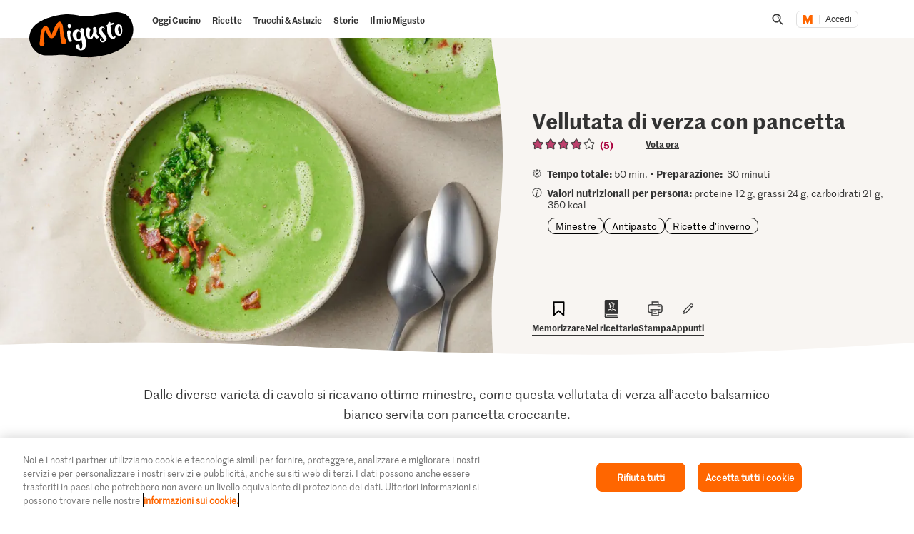

--- FILE ---
content_type: text/html;charset=UTF-8
request_url: https://migusto.migros.ch/it/ricette/vellutata-di-verza-con-pancetta
body_size: 42153
content:
<!DOCTYPE html>
<html lang="it"
class="no-js" data-msrc-setup='{"authority":"https://login.migros.ch","env":"production","lang":"it","language":"it","webAPIKey":"aFB9FvQ8mh2g6YvCrNmyNEKUBExvPJUJ9Vzb2wPogLVR7VceG2ybxABmV2G6AAhp","clientId":"migusto_4PMs92NZS36BFEyuCyOvoQ","clientSecret":"3QjufsOMtZCzeL2rnWg4QHeeZ3VBJC","redirectURI":"https://migusto.migros.ch/it/login.html","silentRedirectURI":"https://migusto.migros.ch/it/login.html","scope":"address email openid profile","claims":{"userinfo":{"given_name":null,"family_name":null,"gender":null,"nickname":null,"cumulus_connected":null}}, "kongUrl":"https://api.migros.ch", "kongReactions":"prod_EZqTgnX8WeDeoFA727vnXTRKczU", "kongPublicProducts":"Y0gsoKm0tYyiylLocGWD"}' data-js-login="page" data-js-delegate="delegate"
data-immediate-login-url="https://migusto.migros.ch/it/ricette~clientImmediate=true~.html"
data-immediate-logout-url="https://migusto.migros.ch/service/mkp/logout/immediate?returnUrl=%2Fit%2Fricette%2Fvellutata-di-verza-con-pancetta"
data-login-state-url="/service/mkp/login/state"
data-immediate-login-reload="0"
>
<head>
<link rel="preconnect" href="https://cdn.migros.ch/" crossorigin>
<link rel="dns-prefetch" href="https://cdn.migros.ch/">
<link rel="preconnect" href="https://login.migros.ch/" crossorigin>
<link rel="dns-prefetch" href="https://login.migros.ch/">
<link rel="preconnect" href="https://web-api.migros.ch/" crossorigin>
<link rel="dns-prefetch" href="https://web-api.migros.ch/">
<link rel="preconnect" href="https://recipeimages.migros.ch/" crossorigin>
<link rel="dns-prefetch" href="https://recipeimages.migros.ch/">
<link rel="preconnect" href="https://www.google-analytics.com/" crossorigin>
<link rel="dns-prefetch" href="https://www.google-analytics.com/">
<link rel="preconnect" href="https://www.googletagmanager.com/" crossorigin>
<link rel="dns-prefetch" href="https://www.googletagmanager.com/">
<link rel="preconnect" href="https://securepubads.g.doubleclick.net/" crossorigin>
<link rel="dns-prefetch" href="https://securepubads.g.doubleclick.net/">
<link rel="preconnect" href="https://adservice.google.de/" crossorigin>
<link rel="dns-prefetch" href="https://adservice.google.de/">
<link rel="preload" as="image" href="[data-uri]" fetchpriority="high"
imagesrcset="https://recipeimages.migros.ch/crop/v-w-130-h-98-a-center_center/2cd7fad6801f5099353259c36c525a045cd1196b/vellutata-di-verza-con-pancetta-0-4-3.jpg 130w, https://recipeimages.migros.ch/crop/v-w-165-h-124-a-center_center/2cd7fad6801f5099353259c36c525a045cd1196b/vellutata-di-verza-con-pancetta-0-4-3.jpg 165w, https://recipeimages.migros.ch/crop/v-w-200-h-150-a-center_center/2cd7fad6801f5099353259c36c525a045cd1196b/vellutata-di-verza-con-pancetta-0-4-3.jpg 200w, https://recipeimages.migros.ch/crop/v-w-265-h-199-a-center_center/2cd7fad6801f5099353259c36c525a045cd1196b/vellutata-di-verza-con-pancetta-0-4-3.jpg 265w, https://recipeimages.migros.ch/crop/v-w-400-h-300-a-center_center/2cd7fad6801f5099353259c36c525a045cd1196b/vellutata-di-verza-con-pancetta-0-4-3.jpg 400w, https://recipeimages.migros.ch/crop/v-w-530-h-398-a-center_center/2cd7fad6801f5099353259c36c525a045cd1196b/vellutata-di-verza-con-pancetta-0-4-3.jpg 530w, https://recipeimages.migros.ch/crop/v-w-800-h-600-a-center_center/2cd7fad6801f5099353259c36c525a045cd1196b/vellutata-di-verza-con-pancetta-0-4-3.jpg 800w, https://recipeimages.migros.ch/crop/v-w-1600-h-1200-a-center_center/2cd7fad6801f5099353259c36c525a045cd1196b/vellutata-di-verza-con-pancetta-0-4-3.jpg 1600w, https://recipeimages.migros.ch/crop/v-w-2000-h-1500-a-center_center/2cd7fad6801f5099353259c36c525a045cd1196b/vellutata-di-verza-con-pancetta-0-4-3.jpg 2000w, https://recipeimages.migros.ch/crop/v-w-4000-h-3000-a-center_center/2cd7fad6801f5099353259c36c525a045cd1196b/vellutata-di-verza-con-pancetta-0-4-3.jpg 4000w"
imagesizes="(max-width:767px) 100vw, (min-width:768px) 55vw"
>
<link rel="preload" as="font" crossorigin type="font/woff2"
href="https://cdn.migros.ch/ch.migros/static/fonts/marr-sans-regular/marr-sans-regular-web.woff2">
<link rel="preload" as="font" crossorigin type="font/woff2"
href="https://cdn.migros.ch/ch.migros/static/fonts/marr-sans-semibold/marr-sans-semibold-web.woff2">
<link rel="preload" as="font" crossorigin type="font/woff2"
href="https://cdn.migros.ch/ch.migros/static/fonts/Smoothy/Smoothy-W05-Regular.woff2">
<link rel="preload" as="font" crossorigin type="font/woff"
href="https://cdn.migros.ch/ch.migros/static/fonts/marr-sans-regular/marr-sans-regular-web.woff">
<link rel="preload" as="font" crossorigin type="font/woff"
href="https://cdn.migros.ch/ch.migros/static/fonts/marr-sans-semibold/marr-sans-semibold-web.woff">
<link rel="preload" as="font" crossorigin type="font/woff"
href="https://cdn.migros.ch/ch.migros/static/fonts/Smoothy/Smoothy-W05-Regular.woff">
<link rel="preload" href="/.resources/migusto/3.3582.0-facbaa65/webresources/css/main.css" as="style">
<link rel="preload" href="/.resources/migusto/3.3582.0-facbaa65/webresources/js/runtime.js" as="script">
<link rel="preload" href="/.resources/migusto/3.3582.0-facbaa65/webresources/js/critical.js" as="script">
<link rel="preload" href="/.resources/migusto/3.3582.0-facbaa65/webresources/js/vendors.js" as="script">
<link rel="preload" href="https://cdn.migros.ch/msrc/20251118072623/main.js" as="script">
<link rel="preload" href="/.resources/migusto/3.3582.0-facbaa65/webresources/js/main.js" as="script">
<script type="application/javascript">
window.dataLayer = window.dataLayer || [];
window.dataLayer.push({
'pageType': 'rezept',
'mandant': 'migusto',
'pgc0': 'migusto',
'pgc1': 'rezepte',
'lang': 'it',
'pnam': '/it/ricette/vellutata-di-verza-con-pancetta',
'paid': 'it-11649395',
'hrco': '200',
'eid': 'live',
'video': false,
'nährwertkcal': 350,
'nährwerteiweiss': 12,
'nährwertfett': 24,
'nährwertkohlenhydrate': 21
});
</script>
<!-- OneTrust Cookies Consent Notice start for migusto.migros.ch -->
<script type="text/javascript" src="https://cdn.cookielaw.org/consent/9319f427-1e39-4c01-8f53-3ef23a18ce2d/OtAutoBlock.js" ></script>
<script src="https://cdn.cookielaw.org/scripttemplates/otSDKStub.js" data-document-language="true" type="text/javascript" charset="UTF-8" data-domain-script="9319f427-1e39-4c01-8f53-3ef23a18ce2d" ></script>
<script type="text/javascript">
function OptanonWrapper() { }
</script>
<!-- OneTrust Cookies Consent Notice end for migusto.migros.ch -->
<!-- Kameleoon snippet -->
<script type="text/javascript">
// Duration in milliseconds to wait while the Kameleoon application file is loaded
var kameleoonLoadingTimeout = 1000;
window.kameleoonQueue = window.kameleoonQueue || [];
window.kameleoonStartLoadTime = new Date().getTime();
if (! document.getElementById("kameleoonLoadingStyleSheet") && ! window.kameleoonDisplayPageTimeOut) {
var kameleoonS = document.getElementsByTagName("script")[0];
var kameleoonCc = "* { visibility: hidden !important; background-image: none !important; }";
var kameleoonStn = document.createElement("style");
kameleoonStn.type = "text/css";
kameleoonStn.id = "kameleoonLoadingStyleSheet";
if (kameleoonStn.styleSheet) {
kameleoonStn.styleSheet.cssText = kameleoonCc;
} else {
kameleoonStn.appendChild(document.createTextNode(kameleoonCc));
}
kameleoonS.parentNode.insertBefore(kameleoonStn, kameleoonS);
window.kameleoonDisplayPage = function(fromEngine) {
if (!fromEngine) {
window.kameleoonTimeout = true;
}
if (kameleoonStn.parentNode) {
kameleoonStn.parentNode.removeChild(kameleoonStn);
}
};
window.kameleoonDisplayPageTimeOut = window.setTimeout(window.kameleoonDisplayPage, kameleoonLoadingTimeout);
}
</script>
<script type="text/javascript" src="https://cdn.migros.ch/tracking/migusto-prod/kameleoon.js" async="true"></script>
<!-- END Kameleoon snippet -->
<meta charset="utf-8">
<meta name="robots" content="all"/>
<meta http-equiv="X-UA-Compatible" content="IE=Edge"/>
<meta http-equiv="content-language" content="it"/>
<meta name="viewport" content="width=device-width, initial-scale=1, shrink-to-fit=no">
<meta name="mobile-web-app-capable" content="yes">
<meta name="apple-mobile-web-app-capable" content="yes">
<meta name="msapplication-starturl" content="/">
<meta name="p:domain_verify" content="cce7f6f6fe99540a701a8d6b1c86307a"/>
<title itemprop="name">Vellutata di verza con pancetta | Ricetta</title>
<meta name="description" content="Dalle diverse varietà di cavolo si ricavano ottime minestre, come questa vellutata di verza all’aceto balsamico bianco servita con pancetta croccante."/>
<meta itemprop="image" content="https://recipeimages.migros.ch/no-crop/v-w-600/41ad7e361fb80c2681bae88bafbbfbefe832523c/vellutata-di-verza-con-pancetta-0-16-9.jpg"/>
<link rel="canonical" itemprop="url" href="https://migusto.migros.ch/it/ricette/vellutata-di-verza-con-pancetta"/>
<meta property="og:title" content="Vellutata di verza con pancetta"/>
<meta property="og:description" content="Dalle diverse varietà di cavolo si ricavano ottime minestre, come questa vellutata di verza all’aceto balsamico bianco servita con pancetta croccante."/>
<meta property="og:image" content="https://recipeimages.migros.ch/crop/v-w-1200-h-630-a-center_center/41ad7e361fb80c2681bae88bafbbfbefe832523c/vellutata-di-verza-con-pancetta-0-16-9.jpg"/>
<meta property="og:url" content="https://migusto.migros.ch/it/ricette/vellutata-di-verza-con-pancetta"/>
<meta property="og:site_name" content="Migusto"/>
<meta name="twitter:card" content="summary_large_image">
<meta name="twitter:site" content="@migros">
<meta name="twitter:creator" content="@migros">
<meta name="twitter:title" content="Vellutata di verza con pancetta">
<meta name="twitter:description" content="Dalle diverse varietà di cavolo si ricavano ottime minestre, come questa vellutata di verza all’aceto balsamico bianco servita con pancetta croccante.">
<meta name="twitter:image" content="https://recipeimages.migros.ch/crop/v-w-600-h-300-a-center_center/41ad7e361fb80c2681bae88bafbbfbefe832523c/vellutata-di-verza-con-pancetta-0-16-9.jpg">
<link rel="apple-touch-icon" sizes="57x57" href="/.resources/migusto/3.3582.0-facbaa65/webresources/favicon/apple-icon-57x57.png">
<link rel="apple-touch-icon" sizes="60x60" href="/.resources/migusto/3.3582.0-facbaa65/webresources/favicon/apple-icon-60x60.png">
<link rel="apple-touch-icon" sizes="72x72" href="/.resources/migusto/3.3582.0-facbaa65/webresources/favicon/apple-icon-72x72.png">
<link rel="apple-touch-icon" sizes="76x76" href="/.resources/migusto/3.3582.0-facbaa65/webresources/favicon/apple-icon-76x76.png">
<link rel="apple-touch-icon" sizes="114x114" href="/.resources/migusto/3.3582.0-facbaa65/webresources/favicon/apple-icon-114x114.png">
<link rel="apple-touch-icon" sizes="120x120" href="/.resources/migusto/3.3582.0-facbaa65/webresources/favicon/apple-icon-120x120.png">
<link rel="apple-touch-icon" sizes="144x144" href="/.resources/migusto/3.3582.0-facbaa65/webresources/favicon/apple-icon-144x144.png">
<link rel="apple-touch-icon" sizes="152x152" href="/.resources/migusto/3.3582.0-facbaa65/webresources/favicon/apple-icon-152x152.png">
<link rel="apple-touch-icon" sizes="180x180" href="/.resources/migusto/3.3582.0-facbaa65/webresources/favicon/apple-icon-180x180.png">
<link rel="icon" type="image/png" sizes="192x192" href="/.resources/migusto/3.3582.0-facbaa65/webresources/favicon/android-icon-192x192.png">
<link rel="icon" type="image/png" sizes="32x32" href="/.resources/migusto/3.3582.0-facbaa65/webresources/favicon/favicon-32x32.png">
<link rel="icon" type="image/png" sizes="96x96" href="/.resources/migusto/3.3582.0-facbaa65/webresources/favicon/favicon-96x96.png">
<link rel="icon" type="image/png" sizes="16x16" href="/.resources/migusto/3.3582.0-facbaa65/webresources/favicon/favicon-16x16.png">
<link rel="manifest" href="/.resources/migusto/3.3582.0-facbaa65/webresources/manifest.json" crossorigin="use-credentials">
<meta name="msapplication-TileColor" content="#ffffff">
<meta name="msapplication-TileImage" content="/.resources/migusto/3.3582.0-facbaa65/webresources/favicon/ms-icon-144x144.png">
<meta name="theme-color" content="#ffffff">
<link rel="alternate" hreflang="de" href="https://migusto.migros.ch/de/rezepte/wirzsuppe-mit-speck"/>
<link rel="alternate" hreflang="x-default" href="https://migusto.migros.ch/de/rezepte/wirzsuppe-mit-speck"/>
<link rel="alternate" hreflang="fr" href="https://migusto.migros.ch/fr/recettes/veloute-de-chou-frise-avec-lard-croustillant"/>
<link rel="alternate" hreflang="it" href="https://migusto.migros.ch/it/ricette/vellutata-di-verza-con-pancetta"/>
<script>
window.migusto = window.migusto || {};
window.migusto.pageType = 'rezept';
window.migusto.contextPath = "";
window.migusto.themeBasePath = "/.resources/migusto/3.3582.0-facbaa65/webresources/";
window.migusto.cookbookDetailPage = '/it/il-mio-migusto/ricettario.html';
window.migusto.cookedRecipesPage = '/it/il-mio-migusto/cucinato.html';
</script>
<style>a,abbr,acronym,address,applet,article,aside,audio,b,big,blockquote,body,canvas,caption,center,cite,code,dd,del,details,dfn,div,dl,dt,em,embed,fieldset,figcaption,figure,footer,form,h1,h2,h3,h4,h5,h6,header,hgroup,html,i,iframe,img,ins,kbd,label,legend,li,mark,menu,nav,object,ol,output,p,pre,q,ruby,s,samp,section,small,span,strike,strong,sub,summary,sup,table,tbody,td,tfoot,th,thead,time,tr,tt,u,ul,var,video{border:0;font-size:100%;font:inherit;margin:0;padding:0;vertical-align:initial}article,aside,details,figcaption,figure,footer,header,hgroup,menu,nav,section{display:block}body{line-height:1}ol,ul{list-style:none}blockquote,q{quotes:none}blockquote:after,blockquote:before,q:after,q:before{content:"";content:none}table{border-collapse:collapse;border-spacing:0}body{font-size:16px}@keyframes animBack-teaser{0%{background:linear-gradient(#0000 100%,#0000 0)}10%{background:linear-gradient(#0000 98.6%,#0000 .4px)}20%{background:linear-gradient(#0000 97.2%,#0000 .8px)}30%{background:linear-gradient(#0000 95.8%,#d4809e 1.2px)}40%{background:linear-gradient(#0000 94.4%,#d4809e 1.6px)}50%{background:linear-gradient(#0000 93%,#d4809e 2px)}60%{background:linear-gradient(#0000 91.6%,#d4809e 2.4px)}70%{background:linear-gradient(#0000 90.2%,#d4809e 2.8px)}80%{background:linear-gradient(#0000 88.8%,#d4809e 3.2px)}90%{background:linear-gradient(#0000 87.4%,#d4809e 3.6px)}to{background:linear-gradient(#0000 86%,#d4809e 4px)}}@keyframes animBack-darkHover{0%{background:linear-gradient(#0000 100%,#0000 0)}10%{background:linear-gradient(#0000 98.6%,#0000 .4px)}20%{background:linear-gradient(#0000 97.2%,#0000 .8px)}30%{background:linear-gradient(#0000 95.8%,#333 1.2px)}40%{background:linear-gradient(#0000 94.4%,#333 1.6px)}50%{background:linear-gradient(#0000 93%,#333 2px)}60%{background:linear-gradient(#0000 91.6%,#333 2.4px)}70%{background:linear-gradient(#0000 90.2%,#333 2.8px)}80%{background:linear-gradient(#0000 88.8%,#333 3.2px)}90%{background:linear-gradient(#0000 87.4%,#333 3.6px)}to{background:linear-gradient(#0000 86%,#333 4px)}}@keyframes animBack{0%{background:linear-gradient(#0000 calc(100% - 3px),#d4809e 3px);border-bottom-left-radius:10px;border-bottom-right-radius:10px;border-top-left-radius:10px;border-top-right-radius:10px}10%{background:linear-gradient(#0000 calc(100% - 7px),#d4809e 4px)}20%{background:linear-gradient(#0000 calc(100% - 10px),#d4809e 5px)}30%{background:linear-gradient(#0000 calc(100% - 15px),#d4809e 6px)}40%{background:linear-gradient(#0000 calc(100% - 18px),#d4809e 8px)}50%{background:linear-gradient(#d4809e calc(100% - 20px),#d4809e 10px)}60%{background:linear-gradient(#d4809e calc(100% - 24px),#d4809e 13px)}70%{background:linear-gradient(#d4809e calc(100% - 28px),#d4809e 16px)}80%{background:linear-gradient(#d4809e calc(100% - 32px),#d4809e 19px)}90%{background:linear-gradient(#d4809e calc(100% - 36px),#d4809e 22px)}to{background:linear-gradient(#d4809e calc(100% - 40px),#d4809e 25px);border-bottom-left-radius:20px;border-bottom-right-radius:20px;border-top-left-radius:20px;border-top-right-radius:20px}}@keyframes animBackHover-teaser{0%{background:linear-gradient(#0000 86%,#d4809e 4px)}10%{background:linear-gradient(#0000 87.4%,#d4809e 3.6px)}20%{background:linear-gradient(#0000 88.8%,#d4809e 3.2px)}30%{background:linear-gradient(#0000 90.2%,#d4809e 2.8px)}40%{background:linear-gradient(#0000 91.6%,#d4809e 2.4px)}50%{background:linear-gradient(#0000 93%,#d4809e 2px)}60%{background:linear-gradient(#0000 94.4%,#d4809e 1.6px)}70%{background:linear-gradient(#0000 95.8%,#d4809e 1.2px)}80%{background:linear-gradient(#0000 97.2%,#0000 .8px)}90%{background:linear-gradient(#0000 98.6%,#0000 .4px)}to{background:linear-gradient(#0000 100%,#0000 0)}}@keyframes animBackHover{0%{background:linear-gradient(#d4809e calc(100% - 40px),#d4809e 25px);border-bottom-left-radius:20px;border-bottom-right-radius:20px;border-top-left-radius:20px;border-top-right-radius:20px}10%{background:linear-gradient(#d4809e calc(100% - 36px),#d4809e 22px)}20%{background:linear-gradient(#d4809e calc(100% - 32px),#d4809e 19px)}30%{background:linear-gradient(#d4809e calc(100% - 28px),#d4809e 16px)}40%{background:linear-gradient(#d4809e calc(100% - 24px),#d4809e 13px)}50%{background:linear-gradient(#d4809e calc(100% - 20px),#d4809e 10px)}60%{background:linear-gradient(#0000 calc(100% - 18px),#d4809e 8px)}70%{background:linear-gradient(#0000 calc(100% - 15px),#d4809e 6px)}80%{background:linear-gradient(#0000 calc(100% - 10px),#d4809e 5px)}90%{background:linear-gradient(#0000 calc(100% - 7px),#d4809e 4px)}to{background:linear-gradient(#0000 calc(100% - 3px),#d4809e 3px);border-bottom-left-radius:20px;border-bottom-right-radius:20px;border-top-left-radius:20px;border-top-right-radius:20px}}head{font-family:xs}@media only screen and (min-width:0){head{font-family:xs}}@media only screen and (min-width:360px){head{font-family:ms}}@media only screen and (min-width:768px){head{font-family:sm}}@media only screen and (min-width:992px){head{font-family:md}}@media only screen and (min-width:1280px){head{font-family:xm}}@media only screen and (min-width:1400px){head{font-family:ml}}@media only screen and (min-width:1800px){head{font-family:lg}}*{box-sizing:border-box}:after,:before{box-sizing:inherit}html{box-sizing:border-box;font-size:62.5%;height:100%;min-height:100%;overflow-x:hidden;scroll-behavior:smooth}@media(prefers-reduced-motion:reduce){html{scroll-behavior:auto}}@keyframes leftMoveOutBody{0%{transform:translateX(0) translateZ(0)}to{transform:translateX(-25vw) translateZ(0)}}@keyframes rightMoveInBody{0%{transform:translateX(-25vw) translateZ(0)}to{transform:translateX(0) translateZ(0)}}body{background-color:#fff;color:#333;font-family:MarrSansRegular,sans-serif;font-size:1.6rem;line-height:1.4em;position:relative}body .r-translate{max-width:100vw;overflow:hidden;position:relative;z-index:0}body:before{background-color:#0009;content:"";display:block;height:100vh;left:0;opacity:0;position:absolute;position:fixed;top:0;visibility:hidden;width:100vw;z-index:9999}body.is-translate-x-out:before{opacity:1;transition:opacity .15s ease-out 10ms,visibility 0s 0s;visibility:visible}body.is-translate-x-in:before{opacity:0;transition:opacity .25s ease-out .1s,visibility 0s .35s;visibility:hidden}a{text-decoration:none}a,a:focus,a:hover{color:#333}a:active,a:focus{outline:none}img[data-css=c-image]{display:block;height:auto;margin:0;max-width:100%}.r-main{background-color:#fff;display:block;overflow:hidden;z-index:0}@media only screen and (min-width:0){.r-head-area{padding-top:0}}@media only screen and (min-width:992px){.r-head-area{padding-top:53px}}@media only screen and (min-width:0){.r-head-area [data-css=c-lead-content]{margin-top:20px}}@media only screen and (min-width:992px){.r-head-area [data-css=c-lead-content]{margin-top:30px}}.r-main-area{padding:30px 0}@media only screen and (min-width:992px){.r-main-area{padding-top:50px}}@media only screen and (min-width:1800px){.r-main-area{padding-top:70px}}.r-main-area>.c-area:last-child,.r-main-area>[data-js-module=fragment-loader]:last-child>.c-area{margin-bottom:0}.c-area-small{margin-bottom:40px;margin-top:40px}@media only screen and (min-width:768px){.c-area-small{margin-bottom:48px;margin-top:48px}}@media only screen and (min-width:1800px){.c-area-small{margin-bottom:64px;margin-top:64px}}.c-area{background-color:#fff;margin-bottom:48px;margin-top:48px}@media only screen and (min-width:768px){.c-area{margin-bottom:64px;margin-top:64px}}@media only screen and (min-width:1800px){.c-area{margin-bottom:96px;margin-top:96px}}.r-main-area .c-area:first-child{margin-top:0}.loading{text-align:center}.is-flex-wrap{display:flex;flex-wrap:wrap}.is-custom-counter-reset{counter-reset:custom-counter}.is-visually-hidden{border:0;clip:rect(0 0 0 0);height:1px;margin:-1px;overflow:hidden;padding:0;position:absolute;width:1px}.is-visually-hidden.is-focusable:active,.is-visually-hidden.is-focusable:focus{clip:auto;height:auto;margin:0;overflow:visible;position:static;width:auto}.is-aural{display:inline-block;height:1px;left:-9999px;overflow:hidden;position:absolute;width:1px}.is-clearfix{*zoom:1}.is-clearfix:after,.is-clearfix:before{content:" ";display:table}.is-clearfix:after{clear:both}.is-hidden{display:none;visibility:hidden}.is-hidden-text{color:#0000;font:0/0 a;text-shadow:none}.is-overflow-hidden{overflow:hidden}.is-align-left{text-align:left}.is-align-right{text-align:right}.is-align-center{text-align:center}.is-margin-top-10{margin-top:10px}.is-margin-top-15{margin-top:15px}.is-margin-top-20{margin-top:20px}.is-margin-top-25{margin-top:25px}.is-margin-top-40{margin-top:40px}.is-margin-top-60{margin-top:60px}.is-margin-top-80{margin-top:80px}.is-headline-h1{color:#333;font-family:MarrSansSemibold,sans-serif;font-size:2.8rem;line-height:1.2857142857}@media only screen and (min-width:992px){.is-headline-h1{font-size:3rem;line-height:1.1333333333}}@media only screen and (min-width:1800px){.is-headline-h1{font-size:5.8rem;line-height:1.1724137931}}.is-headline-h2{color:#333;font-family:MarrSansSemibold,sans-serif;font-size:2.4rem;line-height:1.3333333333;margin-bottom:15px}@media only screen and (min-width:992px){.is-headline-h2{font-size:2.6rem;line-height:1.3076923077;margin-bottom:20px}}@media only screen and (min-width:1800px){.is-headline-h2{font-size:4.2rem;line-height:1.1904761905;margin-bottom:30px}}.is-headline-h3{color:#333;font-family:MarrSansSemibold,sans-serif;font-size:2rem;line-height:1.4;margin-bottom:13px}@media only screen and (min-width:992px){.is-headline-h3{font-size:2.2rem;line-height:1.3636363636}}@media only screen and (min-width:1800px){.is-headline-h3{font-size:2.8rem;line-height:1.2857142857;margin-bottom:20px}}.is-lead-text{color:#333;font-family:MarrSansRegular,sans-serif;font-size:2rem;line-height:1.5}@media only screen and (min-width:992px){.is-lead-text{font-size:2.2rem;line-height:1.3636363636}}@media only screen and (min-width:1800px){.is-lead-text{font-size:2.4rem;line-height:1.5833333333}}.is-body-text{color:#333;font-family:MarrSansRegular,sans-serif;font-size:1.6rem;line-height:1.375}@media only screen and (min-width:992px){.is-body-text{font-size:1.8rem;line-height:1.5555555556}}@media only screen and (min-width:1800px){.is-body-text{font-size:2rem;line-height:1.6}}@media only screen and (min-width:992px){.is-media-headline{margin-bottom:15px}}@media only screen and (min-width:1800px){.is-media-headline{margin-bottom:30px}}.btn-wrapper.has-space-top{margin-top:30px}@media only screen and (min-width:1800px){.btn-wrapper.has-space-top{margin-top:40px}}.is-outer-wrapper{*zoom:1;position:relative}.is-outer-wrapper:after,.is-outer-wrapper:before{content:" ";display:table}.is-outer-wrapper:after{clear:both}.is-outer-wrapper:before{background-color:#fff;content:"";display:block;height:100%;left:50%;position:absolute;top:0;transform:translateX(-50%);width:106.5491183879%;z-index:1;z-index:0}@media only screen and (min-width:768px){.is-outer-wrapper{padding:16px 0}.is-outer-wrapper:before{background-color:#fff;border-radius:6px;content:"";display:block;height:100%;left:50%;position:absolute;top:0;transform:translateX(-50%);width:calc(93.45088% + 32px);z-index:1;z-index:0}}@media only screen and (min-width:1800px){.is-outer-wrapper{padding:45px 0}.is-outer-wrapper:before{content:"";display:block;position:absolute;width:calc(93.45088% + 90px)}}.is-grid-row,.u-grid-row{*zoom:1;margin-left:auto;margin-right:auto;max-width:1588px;padding-left:3.0226700252%;padding-right:3.0226700252%}.is-grid-row:after,.u-grid-row:after{content:"";display:block}.is-grid-row:after,.is-grid-row:before,.u-grid-row:after,.u-grid-row:before{content:" ";display:table}.is-grid-row:after,.u-grid-row:after{clear:both}@media only screen and (min-width:1800px){.is-grid-row,.u-grid-row{padding-left:0;padding-right:0}}.is-grid-row .u-grid-row,.u-grid-row .u-grid-row{margin-left:0;margin-right:0;max-width:none;padding-left:0;padding-right:0}@media only screen and (min-width:0){.is-grid-row.is-collapsed,.u-grid-row.is-collapsed{margin-left:-3.274559194%;margin-right:-3.274559194%;width:106.54912%}}@media only screen and (min-width:360px){.is-grid-row.is-collapsed,.u-grid-row.is-collapsed{margin-left:-3.274559194%;margin-right:-3.274559194%;width:106.54912%}}@media only screen and (min-width:768px){.is-grid-row.is-collapsed,.u-grid-row.is-collapsed{margin-left:-3.274559194%;margin-right:-3.274559194%;width:106.54912%}}@media only screen and (min-width:992px){.is-grid-row.is-collapsed,.u-grid-row.is-collapsed{margin-left:-3.274559194%;margin-right:-3.274559194%;width:106.54912%}}@media only screen and (min-width:1280px){.is-grid-row.is-collapsed,.u-grid-row.is-collapsed{margin-left:-3.274559194%;margin-right:-3.274559194%;width:106.54912%}}@media only screen and (min-width:1400px){.is-grid-row.is-collapsed,.u-grid-row.is-collapsed{margin-left:-3.274559194%;margin-right:-3.274559194%;width:106.54912%}}@media only screen and (min-width:1800px){.is-grid-row.is-collapsed,.u-grid-row.is-collapsed{margin-left:-3.274559194%;margin-right:-3.274559194%;width:106.54912%}}.is-grid-row.is-equal-height,.u-grid-row.is-equal-height{display:flex;flex-wrap:wrap}.is-grid-row.is-overflow-hidden,.u-grid-row.is-overflow-hidden{overflow:hidden}.is-grid-col,.u-grid-col{float:left;margin-left:3.274559194%;position:relative;width:93.45088%}.is-grid-col.is-equal-height,.u-grid-col.is-equal-height{display:flex;flex-wrap:wrap;justify-content:center}@media only screen and (min-width:0){.is-col-xs-1{width:4.78589%}.is-col-xs-1,.is-col-xs-2{float:left;margin-left:3.274559194%}.is-col-xs-2{width:12.84635%}.is-col-xs-3{width:20.9068%}.is-col-xs-3,.is-col-xs-4{float:left;margin-left:3.274559194%}.is-col-xs-4{width:28.96725%}.is-col-xs-5{width:37.02771%}.is-col-xs-5,.is-col-xs-6{float:left;margin-left:3.274559194%}.is-col-xs-6{width:45.08816%}.is-col-xs-7{width:53.14861%}.is-col-xs-7,.is-col-xs-8{float:left;margin-left:3.274559194%}.is-col-xs-8{width:61.20907%}.is-col-xs-9{width:69.26952%}.is-col-xs-10,.is-col-xs-9{float:left;margin-left:3.274559194%}.is-col-xs-10{width:77.32997%}.is-col-xs-11{width:85.39043%}.is-col-xs-11,.is-col-xs-12{float:left;margin-left:3.274559194%}.is-col-xs-12{width:93.45088%}.is-col-xs-offset-0{margin-left:3.27456%}.is-col-xs-offset-1{margin-left:11.33501%}.is-col-xs-offset-2{margin-left:19.39547%}.is-col-xs-offset-3{margin-left:27.45592%}.is-col-xs-offset-4{margin-left:35.51637%}.is-col-xs-offset-5{margin-left:43.57683%}.is-col-xs-offset-6{margin-left:51.63728%}.is-col-xs-offset-7{margin-left:59.69773%}.is-col-xs-offset-8{margin-left:67.75819%}.is-col-xs-offset-9{margin-left:75.81864%}.is-col-xs-offset-10{margin-left:83.87909%}.is-col-xs-offset-11{margin-left:91.93955%}}@media only screen and (min-width:360px){.is-col-ms-1{width:4.78589%}.is-col-ms-1,.is-col-ms-2{float:left;margin-left:3.274559194%}.is-col-ms-2{width:12.84635%}.is-col-ms-3{width:20.9068%}.is-col-ms-3,.is-col-ms-4{float:left;margin-left:3.274559194%}.is-col-ms-4{width:28.96725%}.is-col-ms-5{width:37.02771%}.is-col-ms-5,.is-col-ms-6{float:left;margin-left:3.274559194%}.is-col-ms-6{width:45.08816%}.is-col-ms-7{width:53.14861%}.is-col-ms-7,.is-col-ms-8{float:left;margin-left:3.274559194%}.is-col-ms-8{width:61.20907%}.is-col-ms-9{width:69.26952%}.is-col-ms-10,.is-col-ms-9{float:left;margin-left:3.274559194%}.is-col-ms-10{width:77.32997%}.is-col-ms-11{width:85.39043%}.is-col-ms-11,.is-col-ms-12{float:left;margin-left:3.274559194%}.is-col-ms-12{width:93.45088%}.is-col-ms-offset-0{margin-left:3.27456%}.is-col-ms-offset-1{margin-left:11.33501%}.is-col-ms-offset-2{margin-left:19.39547%}.is-col-ms-offset-3{margin-left:27.45592%}.is-col-ms-offset-4{margin-left:35.51637%}.is-col-ms-offset-5{margin-left:43.57683%}.is-col-ms-offset-6{margin-left:51.63728%}.is-col-ms-offset-7{margin-left:59.69773%}.is-col-ms-offset-8{margin-left:67.75819%}.is-col-ms-offset-9{margin-left:75.81864%}.is-col-ms-offset-10{margin-left:83.87909%}.is-col-ms-offset-11{margin-left:91.93955%}}@media only screen and (min-width:768px){.is-col-sm-1{width:4.78589%}.is-col-sm-1,.is-col-sm-2{float:left;margin-left:3.274559194%}.is-col-sm-2{width:12.84635%}.is-col-sm-3{width:20.9068%}.is-col-sm-3,.is-col-sm-4{float:left;margin-left:3.274559194%}.is-col-sm-4{width:28.96725%}.is-col-sm-5{width:37.02771%}.is-col-sm-5,.is-col-sm-6{float:left;margin-left:3.274559194%}.is-col-sm-6{width:45.08816%}.is-col-sm-7{width:53.14861%}.is-col-sm-7,.is-col-sm-8{float:left;margin-left:3.274559194%}.is-col-sm-8{width:61.20907%}.is-col-sm-9{width:69.26952%}.is-col-sm-10,.is-col-sm-9{float:left;margin-left:3.274559194%}.is-col-sm-10{width:77.32997%}.is-col-sm-11{width:85.39043%}.is-col-sm-11,.is-col-sm-12{float:left;margin-left:3.274559194%}.is-col-sm-12{width:93.45088%}.is-col-sm-offset-0{margin-left:3.27456%}.is-col-sm-offset-1{margin-left:11.33501%}.is-col-sm-offset-2{margin-left:19.39547%}.is-col-sm-offset-3{margin-left:27.45592%}.is-col-sm-offset-4{margin-left:35.51637%}.is-col-sm-offset-5{margin-left:43.57683%}.is-col-sm-offset-6{margin-left:51.63728%}.is-col-sm-offset-7{margin-left:59.69773%}.is-col-sm-offset-8{margin-left:67.75819%}.is-col-sm-offset-9{margin-left:75.81864%}.is-col-sm-offset-10{margin-left:83.87909%}.is-col-sm-offset-11{margin-left:91.93955%}}@media only screen and (min-width:992px){.is-col-md-1{width:4.78589%}.is-col-md-1,.is-col-md-2{float:left;margin-left:3.274559194%}.is-col-md-2{width:12.84635%}.is-col-md-3{width:20.9068%}.is-col-md-3,.is-col-md-4{float:left;margin-left:3.274559194%}.is-col-md-4{width:28.96725%}.is-col-md-5{width:37.02771%}.is-col-md-5,.is-col-md-6{float:left;margin-left:3.274559194%}.is-col-md-6{width:45.08816%}.is-col-md-7{width:53.14861%}.is-col-md-7,.is-col-md-8{float:left;margin-left:3.274559194%}.is-col-md-8{width:61.20907%}.is-col-md-9{width:69.26952%}.is-col-md-10,.is-col-md-9{float:left;margin-left:3.274559194%}.is-col-md-10{width:77.32997%}.is-col-md-11{width:85.39043%}.is-col-md-11,.is-col-md-12{float:left;margin-left:3.274559194%}.is-col-md-12{width:93.45088%}.is-col-md-offset-0{margin-left:3.27456%}.is-col-md-offset-1{margin-left:11.33501%}.is-col-md-offset-2{margin-left:19.39547%}.is-col-md-offset-3{margin-left:27.45592%}.is-col-md-offset-4{margin-left:35.51637%}.is-col-md-offset-5{margin-left:43.57683%}.is-col-md-offset-6{margin-left:51.63728%}.is-col-md-offset-7{margin-left:59.69773%}.is-col-md-offset-8{margin-left:67.75819%}.is-col-md-offset-9{margin-left:75.81864%}.is-col-md-offset-10{margin-left:83.87909%}.is-col-md-offset-11{margin-left:91.93955%}}@media only screen and (min-width:1280px){.is-col-xm-1{width:4.78589%}.is-col-xm-1,.is-col-xm-2{float:left;margin-left:3.274559194%}.is-col-xm-2{width:12.84635%}.is-col-xm-3{width:20.9068%}.is-col-xm-3,.is-col-xm-4{float:left;margin-left:3.274559194%}.is-col-xm-4{width:28.96725%}.is-col-xm-5{width:37.02771%}.is-col-xm-5,.is-col-xm-6{float:left;margin-left:3.274559194%}.is-col-xm-6{width:45.08816%}.is-col-xm-7{width:53.14861%}.is-col-xm-7,.is-col-xm-8{float:left;margin-left:3.274559194%}.is-col-xm-8{width:61.20907%}.is-col-xm-9{width:69.26952%}.is-col-xm-10,.is-col-xm-9{float:left;margin-left:3.274559194%}.is-col-xm-10{width:77.32997%}.is-col-xm-11{width:85.39043%}.is-col-xm-11,.is-col-xm-12{float:left;margin-left:3.274559194%}.is-col-xm-12{width:93.45088%}.is-col-xm-offset-0{margin-left:3.27456%}.is-col-xm-offset-1{margin-left:11.33501%}.is-col-xm-offset-2{margin-left:19.39547%}.is-col-xm-offset-3{margin-left:27.45592%}.is-col-xm-offset-4{margin-left:35.51637%}.is-col-xm-offset-5{margin-left:43.57683%}.is-col-xm-offset-6{margin-left:51.63728%}.is-col-xm-offset-7{margin-left:59.69773%}.is-col-xm-offset-8{margin-left:67.75819%}.is-col-xm-offset-9{margin-left:75.81864%}.is-col-xm-offset-10{margin-left:83.87909%}.is-col-xm-offset-11{margin-left:91.93955%}}@media only screen and (min-width:1400px){.is-col-ml-1{width:4.78589%}.is-col-ml-1,.is-col-ml-2{float:left;margin-left:3.274559194%}.is-col-ml-2{width:12.84635%}.is-col-ml-3{width:20.9068%}.is-col-ml-3,.is-col-ml-4{float:left;margin-left:3.274559194%}.is-col-ml-4{width:28.96725%}.is-col-ml-5{width:37.02771%}.is-col-ml-5,.is-col-ml-6{float:left;margin-left:3.274559194%}.is-col-ml-6{width:45.08816%}.is-col-ml-7{width:53.14861%}.is-col-ml-7,.is-col-ml-8{float:left;margin-left:3.274559194%}.is-col-ml-8{width:61.20907%}.is-col-ml-9{width:69.26952%}.is-col-ml-10,.is-col-ml-9{float:left;margin-left:3.274559194%}.is-col-ml-10{width:77.32997%}.is-col-ml-11{width:85.39043%}.is-col-ml-11,.is-col-ml-12{float:left;margin-left:3.274559194%}.is-col-ml-12{width:93.45088%}.is-col-ml-offset-0{margin-left:3.27456%}.is-col-ml-offset-1{margin-left:11.33501%}.is-col-ml-offset-2{margin-left:19.39547%}.is-col-ml-offset-3{margin-left:27.45592%}.is-col-ml-offset-4{margin-left:35.51637%}.is-col-ml-offset-5{margin-left:43.57683%}.is-col-ml-offset-6{margin-left:51.63728%}.is-col-ml-offset-7{margin-left:59.69773%}.is-col-ml-offset-8{margin-left:67.75819%}.is-col-ml-offset-9{margin-left:75.81864%}.is-col-ml-offset-10{margin-left:83.87909%}.is-col-ml-offset-11{margin-left:91.93955%}}@media only screen and (min-width:1800px){.is-col-lg-1{width:4.78589%}.is-col-lg-1,.is-col-lg-2{float:left;margin-left:3.274559194%}.is-col-lg-2{width:12.84635%}.is-col-lg-3{width:20.9068%}.is-col-lg-3,.is-col-lg-4{float:left;margin-left:3.274559194%}.is-col-lg-4{width:28.96725%}.is-col-lg-5{width:37.02771%}.is-col-lg-5,.is-col-lg-6{float:left;margin-left:3.274559194%}.is-col-lg-6{width:45.08816%}.is-col-lg-7{width:53.14861%}.is-col-lg-7,.is-col-lg-8{float:left;margin-left:3.274559194%}.is-col-lg-8{width:61.20907%}.is-col-lg-9{width:69.26952%}.is-col-lg-10,.is-col-lg-9{float:left;margin-left:3.274559194%}.is-col-lg-10{width:77.32997%}.is-col-lg-11{width:85.39043%}.is-col-lg-11,.is-col-lg-12{float:left;margin-left:3.274559194%}.is-col-lg-12{width:93.45088%}.is-col-lg-offset-0{margin-left:3.27456%}.is-col-lg-offset-1{margin-left:11.33501%}.is-col-lg-offset-2{margin-left:19.39547%}.is-col-lg-offset-3{margin-left:27.45592%}.is-col-lg-offset-4{margin-left:35.51637%}.is-col-lg-offset-5{margin-left:43.57683%}.is-col-lg-offset-6{margin-left:51.63728%}.is-col-lg-offset-7{margin-left:59.69773%}.is-col-lg-offset-8{margin-left:67.75819%}.is-col-lg-offset-9{margin-left:75.81864%}.is-col-lg-offset-10{margin-left:83.87909%}.is-col-lg-offset-11{margin-left:91.93955%}}.u-grid-color .u-grid-col{background-color:#f003;min-height:50px}.u-grid-color .u-grid-row{background-color:#00ff001a;margin-top:1px}@keyframes moveBurgerTop{50%{top:5%;transform:rotate(-45deg);width:1px}to{top:45%;transform:rotate(-45deg);width:100%}}@keyframes moveBurgerBottom{50%{bottom:5%;transform:rotate(-45deg);width:1px}to{bottom:45%;transform:rotate(45deg);width:100%}}@keyframes migustoClubIconAnimationOut{0%{opacity:1}90%{opacity:1}to{opacity:0}}@keyframes migustoClubIconAnimationIn{0%{opacity:0}90%{opacity:0}to{opacity:1}}@keyframes migustoClubAnimationCheck{0%{transform:scale(0)}40%{transform:scale(0);fill:#0000}50%{transform:scale(1);fill:#fff}90%{transform:scale(1);fill:#fff}0%{fill:#0000}}@keyframes migustoClubAnimation{40%{fill:#0000}50%{fill:#000}90%{fill:#000}0%{fill:#0000}}@keyframes closeClubNotificationMobile{0%{bottom:0}25%{bottom:-25%}50%{bottom:-50%}75%{bottom:-75%}to{bottom:-100%}}[data-css=c-header]{height:45px;left:0;position:fixed;top:0;transition:height .3s ease-in-out;width:100%;z-index:8000}[data-css=c-header] .ui-js-profile div{overflow:visible!important}[data-css=c-header]:before{background-color:#ffffffd9;content:"";height:100%;position:absolute;width:100%;z-index:300}@media only screen and (max-width:991px){[data-css=c-header]{position:absolute}[data-css=c-header] .header__secondary-menu .header__secondary-list-item:not(.is-account),[data-css=c-header]:before{display:none}}[data-css=c-header]>div:first-child{position:relative;z-index:300}[data-css=c-header].without-background{background-color:#0000}@media only screen and (min-width:992px){[data-css=c-header]{height:53px}}[data-css=c-header].is-scrolling{z-index:9998}@media only screen and (min-width:992px){[data-css=c-header].is-scrolling{height:45px}[data-css=c-header].is-scrolling .header__logo-link{flex:0 0 147px;height:64px;padding:10px 0 0;width:147px}}@media only screen and (min-width:1800px){[data-css=c-header].is-scrolling .header__logo-link{flex:0 0 163px;height:71px;width:163px}}@media only screen and (min-width:992px){[data-css=c-header].is-scrolling .header__logo-img{transform:scale(.8)}}[data-css=c-header].is-scrolling .header__nav{line-height:45px}@media only screen and (min-width:992px){[data-css=c-header].is-scrolling .header__wrapper{height:45px}}[data-css=c-header].is-scrolling .header__secondary-navigation--overlay{top:45px}[data-css=c-header].is-scrolling .header__secondary-navigation--overlay>div{margin-top:30px}[data-css=c-header] .header__wrapper{display:flex;height:45px;justify-content:space-between;position:relative}@media only screen and (min-width:992px){[data-css=c-header] .header__wrapper{height:53px}}[data-css=c-header] .header__logo-link{flex:0 0 103px;height:44px;margin-right:5px;padding:11px 0 0;transition:padding .3s ease-in-out,width .3s ease-in-out,height .3s ease-in-out,flex .3s ease-in-out;width:103px;z-index:9998}@media only screen and (min-width:360px){[data-css=c-header] .header__logo-link{margin-right:27px}}@media only screen and (min-width:992px){[data-css=c-header] .header__logo-link{flex:0 0 147px;height:64px;margin-left:-3.274559194%;margin-right:20px;padding:17px 0 0;width:147px}}@media only screen and (min-width:1800px){[data-css=c-header] .header__logo-link{flex:0 0 163px;height:71px;margin-right:20px;width:163px}}@media only screen and (min-width:992px){[data-css=c-header] .header__logo-img-wrapper{flex:0 0 147px;height:64px;margin:0 auto;width:147px}}@media only screen and (min-width:1800px){[data-css=c-header] .header__logo-img-wrapper{flex:0 0 163px;height:71px;width:163px}}[data-css=c-header] .header__logo-img{display:block;transform:scale(1);transform-origin:right top;transition:transform .3s ease-in-out;width:100%}[data-css=c-header] .header__nav{align-items:flex-end;display:flex;flex-direction:column;justify-content:center;line-height:45px;position:relative;transition:line-height .3s ease-in-out;width:calc(100% - 133px)}@media only screen and (min-width:992px){[data-css=c-header] .header__nav{align-items:inherit;flex-direction:row;justify-content:space-between;line-height:53px;width:calc(100% - 160px)}}@media only screen and (min-width:1800px){[data-css=c-header] .header__nav{width:calc(100% - 180px)}}[data-css=c-header] .header__secondary-list{align-items:center;display:flex;height:100%;margin-bottom:0;position:relative}[data-css=c-header] .header__secondary-list-item{display:inline-block;min-width:20px;position:relative;white-space:nowrap}@media only screen and (min-width:0)and (max-width:359px){[data-css=c-header] .header__secondary-list-item{margin-right:20px}}@media only screen and (min-width:360px){[data-css=c-header] .header__secondary-list-item{margin-right:25px}}@media only screen and (min-width:992px){[data-css=c-header] .header__secondary-list-item{margin-right:16px}}@media only screen and (min-width:1800px){[data-css=c-header] .header__secondary-list-item{margin-right:10px}}[data-css=c-header] .header__secondary-list-item.is-desktop-widget,[data-css=c-header] .header__secondary-list-item:first-child{padding-left:0}[data-css=c-header] .header__secondary-list-item:last-child{margin-right:0}[data-css=c-header] .header__secondary-list-item.is-desktop-widget{display:none}@media only screen and (min-width:992px){[data-css=c-header] .header__secondary-list-item.is-desktop-widget{display:inline-block;margin-right:0;min-width:102px}}@media only screen and (min-width:1800px){[data-css=c-header] .header__secondary-list-item.is-desktop-widget{margin-right:0}}[data-css=c-header] .header__secondary-list-item.is-desktop-widget .header__nav-text{border:none!important;height:auto!important;margin:0!important;overflow:hidden!important;padding:auto!important;position:relative!important;width:auto!important;clip:auto!important}[data-css=c-header] .header__secondary-list-item.is-desktop-widget .header__nav-text.is-focusable:active,[data-css=c-header] .header__secondary-list-item.is-desktop-widget .header__nav-text.is-focusable:focus{height:auto!important;margin:0!important;overflow:visible!important;position:static!important;width:auto!important;clip:auto!important}[data-css=c-header] .header__nav-text{border:0;clip:rect(0 0 0 0);height:1px;margin:-1px;overflow:hidden;padding:0;position:absolute;width:1px}[data-css=c-header] .header__nav-text.is-focusable:active,[data-css=c-header] .header__nav-text.is-focusable:focus{clip:auto;height:auto;margin:0;overflow:visible;position:static;width:auto}@media only screen and (min-width:1800px){[data-css=c-header] .header__nav-text{border:none!important;height:auto!important;margin:0!important;overflow:hidden!important;padding:auto!important;position:relative!important;width:auto!important;clip:auto!important}[data-css=c-header] .header__nav-text.is-focusable:active,[data-css=c-header] .header__nav-text.is-focusable:focus{height:auto!important;margin:0!important;overflow:visible!important;position:static!important;width:auto!important;clip:auto!important}}[data-css=c-header] .header__search-form-inner{display:flex;height:33px;position:relative;vertical-align:middle;white-space:nowrap;width:24px}@media only screen and (min-width:360px){[data-css=c-header] .header__search-form-inner{align-items:center}}@media only screen and (min-width:1800px){[data-css=c-header] .header__search-form-inner{width:174px}}[data-css=c-header] input[type=search]::-webkit-search-cancel-button,[data-css=c-header] input[type=search]::-webkit-search-decoration,[data-css=c-header] input[type=search]::-webkit-search-results-button,[data-css=c-header] input[type=search]::-webkit-search-results-decoration{-webkit-appearance:none}[data-css=c-header] input[type=search]:-webkit-autofill{box-shadow:inset 0 0 0 50px #fff}[data-css=c-header] input[type=search]::-ms-clear,[data-css=c-header] input[type=search]::-ms-reveal{display:none;height:0;width:0}[data-css=c-header] .header__search-field{background-color:#0000;border:none;border-radius:17px;color:#333;cursor:pointer;float:right;font-size:1.4rem;height:24px;overflow:hidden;padding:5px 30px 5px 0;text-overflow:ellipsis;transition:width .55s ease,border .3s ease-in-out;width:100%}@media only screen and (min-width:1800px){[data-css=c-header] .header__search-field{border:1px solid #333;height:33px;padding:5px 30px 5px 10px;width:174px}}[data-css=c-header] .header__search-field:active,[data-css=c-header] .header__search-field:focus{background-color:#0000!important;outline:none}[data-css=c-header] .header__search-form-icon{background:url(/.resources/migusto/3.3582.0-facbaa65/webresources//assets/dynamic/control-search.svg) no-repeat 50% 50%;background-size:contain;height:20px;pointer-events:none;position:absolute;right:0;top:calc(50% - 10px);transition:transform .3s ease-in-out;width:20px}@media only screen and (min-width:1800px){[data-css=c-header] .header__search-form-icon{right:10px}}[data-css=c-header] .header__nav-icon{height:22px;left:0;position:absolute;top:calc(50% - 10px);width:22px}@media only screen and (min-width:1800px){[data-css=c-header] .header__nav-icon{left:10px}}[data-css=c-header] .header__nav-icon.is-club:before{background:url(/.resources/migusto/3.3582.0-facbaa65/webresources//assets/dynamic/icon-club.svg) no-repeat 50% 50%;background-size:contain;content:"";display:block;height:100%;left:0;opacity:1;position:absolute;top:0;width:100%}[data-css=c-header] .header__nav-icon.is-club:after{background:url(/.resources/migusto/3.3582.0-facbaa65/webresources//assets/dynamic/icon-migusto-club-checked.svg) no-repeat 50% 50%;background-size:contain;content:"";display:block;height:30px;left:0;opacity:0;position:absolute;top:0;width:26px}[data-css=c-header] .header__nav-icon.is-club.is-migusto-club:not(.is-animated):before{animation:migustoClubIconAnimationOut .5s cubic-bezier(.39,.575,.565,1) .5s 1 forwards}[data-css=c-header] .header__nav-icon.is-club.is-migusto-club:not(.is-animated):after{animation:migustoClubIconAnimationIn .5s cubic-bezier(.39,.575,.565,1) .5s 1 forwards}[data-css=c-header] .header__nav-icon.is-club.is-animated.is-migusto-club:before{animation:migustoClubIconAnimationOut 4s cubic-bezier(.39,.575,.565,1) .25s 1 forwards}[data-css=c-header] .header__nav-icon.is-club.is-animated:after{animation:migustoClubIconAnimationIn 4s cubic-bezier(.39,.575,.565,1) 1s 1 forwards}[data-css=c-header] .header__nav-icon.is-mobile-menu-icon:after,[data-css=c-header] .header__nav-icon.is-mobile-menu-icon:before{background-color:#333;border-radius:40% 35% 50% 25%;content:"";display:block;height:3px;position:absolute;right:0;transition:transform .3s ease-in-out;width:100%}[data-css=c-header] .header__nav-icon.is-mobile-menu-icon:before{top:5%}[data-css=c-header] .header__nav-icon.is-mobile-menu-icon:after{bottom:5%}[data-css=c-header] .header__nav-icon.is-mobile-menu-icon.is-open .header__nav-icon-burger{opacity:0;width:0}[data-css=c-header] .header__nav-icon.is-mobile-menu-icon.is-open:before{animation:moveBurgerTop .3s ease-in-out forwards}[data-css=c-header] .header__nav-icon.is-mobile-menu-icon.is-open:after{animation:moveBurgerBottom .3s ease-in-out forwards}[data-css=c-header] .header__nav-icon-burger{background-color:#333;border-radius:30%;display:block;height:2px;position:absolute;top:calc(50% - 1px);transition:transform .3s ease-in-out,opacity .3s ease-in-out,width .3s ease-in-out;width:100%}[data-css=c-header] .header__main-menu{display:none;transform:translateX(150%);transition:transform .3s ease-in-out,width .3s ease-in-out}@media only screen and (min-width:992px){[data-css=c-header] .header__main-menu{display:block;margin-left:-3.274559194%;order:1;transform:translateX(0)}}[data-css=c-header] .header__main-menu.is-visible{background-color:#ffffffd9;display:block;order:2;position:absolute;right:0;top:45px;transform:translateX(0)}[data-css=c-header] .header__main-menu-item{display:block;padding:0 10px}@media only screen and (min-width:992px){[data-css=c-header] .header__main-menu-item{display:inline-block;padding:0}[data-css=c-header] .header__main-menu-item.is-mobile-widget{display:none}}[data-css=c-header] .header__main-menu-link,[data-css=c-header] .header__secondary-list-link{background-color:#0000;display:block;padding:9px 10px;position:relative;text-decoration:none;transition:background-color .3s ease-in-out}@media only screen and (min-width:1800px){[data-css=c-header] .header__main-menu-link,[data-css=c-header] .header__secondary-list-link{font-size:1.6rem;line-height:1.375;padding:6px 10px}[data-css=c-header] .header__main-menu-link .header__nav-text,[data-css=c-header] .header__secondary-list-link .header__nav-text{position:relative}[data-css=c-header] .header__main-menu-link .header__nav-text:before,[data-css=c-header] .header__secondary-list-link .header__nav-text:before{background:#333;border-radius:0 0;bottom:-5px;content:"";display:block;height:4px;left:0;opacity:0;position:absolute;top:auto;width:100%}}@media only screen and (min-width:992px){[data-css=c-header] .header__main-menu-link.is-active .link__text:before,[data-css=c-header] .header__main-menu-link.is-current .link__text:before,[data-css=c-header] .header__main-menu-link:hover .link__text:before,[data-css=c-header] .header__secondary-list-link.is-active .link__text:before,[data-css=c-header] .header__secondary-list-link.is-current .link__text:before,[data-css=c-header] .header__secondary-list-link:hover .link__text:before{opacity:1}[data-css=c-header] .header__main-menu-link.is-active .link__text:before,[data-css=c-header] .header__secondary-list-link.is-active .link__text:before{opacity:.5}}[data-css=c-header] .header__main-menu-link:active,[data-css=c-header] .header__main-menu-link:focus,[data-css=c-header] .header__secondary-list-link:active,[data-css=c-header] .header__secondary-list-link:focus{outline:none}@media only screen and (min-width:992px){[data-css=c-header] .link__text{position:relative}[data-css=c-header] .link__text:before{background:#d4809e;border-radius:6px;bottom:-5px;content:"";display:block;height:4px;left:0;opacity:0;position:absolute;top:auto;width:100%}}[data-css=c-header] .header__main-menu-link{color:currentColor;font-family:MarrSansSemibold,sans-serif;font-size:1.2rem;line-height:1;z-index:10}@media only screen and (min-width:992px){[data-css=c-header] .header__main-menu-link{padding:0 6px}}@media only screen and (min-width:1800px){[data-css=c-header] .header__main-menu-link{font-size:1.6rem;line-height:1.375;padding:6px 8px}}[data-css=c-header] .header__main-menu-link:active,[data-css=c-header] .header__main-menu-link:focus{outline:none}@media only screen and (min-width:992px)and (max-width:1000px)and (orientation:landscape){:lang(fr) [data-css=c-header] .header__main-menu-link{font-size:1rem;line-height:1.6}}@media only screen and (min-width:1001px)and (max-width:1100px)and (orientation:landscape){:lang(fr) [data-css=c-header] .header__main-menu-link{font-size:1.1rem;line-height:1.4545454545}}[data-css=c-header] .header__secondary-menu{order:1}@media only screen and (min-width:992px){[data-css=c-header] .header__secondary-menu{order:2}}[data-css=c-header] .header__secondary-list-link{cursor:pointer;-webkit-tap-highlight-color:rgba(0,0,0,0)}@media only screen and (min-width:1800px){[data-css=c-header] .header__secondary-list-link{padding:6px 10px 6px 40px}[data-css=c-header] .header__secondary-list-link:before{display:block!important}}[data-css=c-header] .header__secondary-list-link:before{content:"";display:block;height:45px;left:50%;position:absolute;top:50%;transform:translate(-50%,-50%);width:42px;-webkit-tap-highlight-color:rgba(0,0,0,0)}[data-css=c-header] .header__secondary-list-link:hover{background-color:#0000}[data-css=c-header] .header__secondary-navigation--overlay{background:#0009;bottom:0;left:0;opacity:0;overflow:hidden;pointer-events:none;position:fixed;right:0;text-transform:none;top:53px;transition:opacity .25s ease-in .25s;width:100%;z-index:9}[data-css=c-header] .header__secondary-navigation--overlay.is-open{opacity:1;pointer-events:all;transition:opacity .25s ease-out 0s;z-index:1000}[data-css=c-header] .header__secondary-navigation--overlay.is-open .header__main-menu-wrapper:before{opacity:1;transition:opacity .35s ease-out .4s}[data-css=c-header] .header__secondary-navigation--overlay.is-open .header__main-menu-wrapper:after{transform:scaleX(1) scaleY(1);transition:transform .25s ease-out .25s}[data-css=c-header] .header__secondary-navigation--overlay.is-open .header__main-menu-item.is-visible{max-height:1000px;opacity:1;visibility:visible}[data-css=c-header] .header__secondary-navigation--overlay.is-open .header__main-menu-item.is-visible .header__secondary-navigation{opacity:1;transition:opacity .3s ease-in .5s}[data-css=c-header] .header__secondary-navigation--overlay.is-open .header__main-menu-item.is-visible .header__secondary-navigation-teaserlist{display:flex;opacity:1;transition:opacity .3s ease-in .5s}[data-css=c-header] .header__secondary-navigation--overlay.is-open.is-fade-over .header__main-menu-item.is-visible{opacity:1;visibility:visible}[data-css=c-header] .header__secondary-navigation--overlay.is-open.is-fade-over .header__main-menu-item.is-visible .header__secondary-navigation{opacity:1;transition:opacity .25s ease-out .25s}[data-css=c-header] .header__secondary-navigation--overlay.is-open.is-fade-over .header__main-menu-item.is-visible .header__secondary-navigation-teaserlist{display:flex;opacity:1;transition:opacity .25s ease-out .25s}[data-css=c-header] .header__secondary-navigation--overlay.is-open .overlay__close{opacity:1;transition:opacity .25s ease-out .5s}[data-css=c-header] .header__secondary-navigation--overlay .header__main-menu-wrapper{background:#fff;border-radius:8px;margin:47px auto 0;overflow:hidden;position:relative;width:96%}@media only screen and (min-width:1800px){[data-css=c-header] .header__secondary-navigation--overlay .header__main-menu-wrapper{width:1484px}}[data-css=c-header] .header__secondary-navigation--overlay .header__main-menu{margin-bottom:0}[data-css=c-header] .header__secondary-navigation--overlay .header__main-menu-list{position:relative;transition:height .25s ease 0s}[data-css=c-header] .header__secondary-navigation--overlay .header__main-menu-item{display:block;left:0;margin-right:0;max-height:0;opacity:0;position:relative;top:0;visibility:hidden;width:100%}[data-css=c-header] .header__secondary-navigation--overlay .header__main-menu-link{display:none}[data-css=c-header] .header__secondary-navigation--overlay .header__secondary-navigation{display:flex;flex-wrap:nowrap;justify-content:space-between;opacity:0;transition:opacity .25s ease-in 0s}[data-css=c-header] .header__secondary-navigation--overlay .header__secondary-navigation-linklist{flex:0 0 40%;padding:56px 0 56px max(86px,8%)}@media only screen and (min-width:1800px){[data-css=c-header] .header__secondary-navigation--overlay .header__secondary-navigation-linklist{flex:0 0 58%;padding:68px 0 68px 68px}}[data-css=c-header] .header__secondary-navigation--overlay .list--link-item{margin-bottom:20px}[data-css=c-header] .header__secondary-navigation--overlay .list--link-item img{height:30px;margin:0 0 0 10px;object-fit:contain;position:absolute;width:30px}[data-css=c-header] .header__secondary-navigation--overlay .list--link-item:last-child{margin-bottom:0}@media only screen and (min-width:1800px){[data-css=c-header] .header__secondary-navigation--overlay .list--link-item{box-sizing:border-box;float:left;margin-bottom:35px;width:50%}[data-css=c-header] .header__secondary-navigation--overlay .list--link-item img{height:30px;margin:8px 0 0 10px}[data-css=c-header] .header__secondary-navigation--overlay .list--link-item:nth-child(2n){padding-left:7px;padding-right:0}}[data-css=c-header] .header__secondary-navigation--overlay .list--link-item:first-of-type{padding-top:0}[data-css=c-header] .header__secondary-navigation--overlay .list--link{color:#333;font-family:MarrSansSemibold,sans-serif;font-size:2rem;line-height:1.4;margin-bottom:13px;padding:3px 0;text-transform:none}@media only screen and (min-width:992px){[data-css=c-header] .header__secondary-navigation--overlay .list--link{font-size:2.2rem;line-height:1.3636363636}}@media only screen and (min-width:1800px){[data-css=c-header] .header__secondary-navigation--overlay .list--link{font-size:2.8rem;line-height:1.2857142857;margin-bottom:20px}}[data-css=c-header] .header__secondary-navigation--overlay .list--link:hover{animation:animBack-teaser .3s cubic-bezier(.39,.575,.565,1) forwards;will-change:background}[data-css=c-header] .header__secondary-navigation--overlay .link__text:before{display:none}[data-css=c-header] .header__secondary-navigation--overlay .header__secondary-navigation-teaserlist{background:url(/.resources/migusto/3.3582.0-facbaa65/webresources//assets/dynamic/main-menu-teaser-background.svg);background-repeat:no-repeat;background-size:cover;display:none;flex:0 0 56%;flex-wrap:nowrap;justify-content:space-between;opacity:0;padding:56px 39px 56px 58px;transition:.25s ease-in 0s}@media only screen and (min-width:1800px){[data-css=c-header] .header__secondary-navigation--overlay .header__secondary-navigation-teaserlist{flex:0 0 42%;padding:68px 68px 68px 82px}}[data-css=c-header] .header__secondary-navigation--overlay .c-article-teaser--menu{flex:0 0 45%;max-width:200px}@media only screen and (min-width:992px){[data-css=c-header] .header__secondary-navigation--overlay .c-article-teaser--menu{flex:0 0 47%;max-width:none}}@media only screen and (min-width:1800px){[data-css=c-header] .header__secondary-navigation--overlay .c-article-teaser--menu{flex:0 0 46%;max-width:205px}}[data-css=c-header] .header__secondary-navigation--overlay .c-article-teaser--menu+.c-article-teaser--menu{margin-top:0}[data-css=c-header] .header__secondary-navigation--overlay .teaser__image-wrapper:after{background-image:url(/.resources/migusto/3.3582.0-facbaa65/webresources//assets/dynamic/teaser-image-hover-eggshell.svg)}[data-css=c-header] .header__secondary-navigation--overlay .teaser__link .link__text{font-size:2rem;letter-spacing:.5px;line-height:1.5}[data-css=c-header] .header__secondary-navigation--overlay .teaser__headline .teaser__headline-text{font-size:2rem;line-height:1.4}[data-css=c-header] .header__secondary-navigation--overlay .overlay__close{background:#0000 url(/.resources/migusto/3.3582.0-facbaa65/webresources//assets/dynamic/control-close.svg) no-repeat;background-size:contain;border:none;cursor:pointer;height:12px;opacity:0;position:absolute;right:14px;top:14px;transition:opacity 0s 0s;width:12px}[data-css=c-header] .header__secondary-navigation--overlay .overlay__close:focus{outline:none}@media only screen and (min-width:1800px){[data-css=c-header] .header__secondary-navigation--overlay .overlay__close{height:20px;right:18px;top:18px;width:20px}}@media only screen and (max-width:991px){[data-css=c-header] .header__tabbar{background-color:#fff;border-radius:8px 8px 0 0;bottom:0;box-shadow:0 0 12px #3333;display:block;left:0;padding:14px 0;position:fixed;right:0}[data-css=c-header] .header__tabbar .header__tabbar-list{display:flex;gap:8px;justify-content:space-between;margin:0 auto;max-width:491px}[data-css=c-header] .header__tabbar .header__tabbar-link{--color:#333;align-items:center;color:var(--color);display:flex;flex-direction:column;gap:2px;transition:color .3s ease-in-out}[data-css=c-header] .header__tabbar .header__tabbar-link.is-active{--color:#be406d}[data-css=c-header] .header__tabbar .header__tabbar-link:hover{--color:#d4809e}[data-css=c-header] .header__tabbar .header__tabbar-icon{--size:24px;background-color:var(--color);display:block;height:var(--size);-webkit-mask:var(--svg) 0 0/100% 100% no-repeat;mask:var(--svg) 0 0/100% 100% no-repeat;transition:background-color .3s ease-in-out;width:var(--size)}[data-css=c-header] .header__tabbar .header__tabbar-icon.is-search{--svg:url(/.resources/migusto/3.3582.0-facbaa65/webresources//assets/dynamic/control-search.svg)}[data-css=c-header] .header__tabbar .header__tabbar-icon.is-menu{--svg:url(/.resources/migusto/3.3582.0-facbaa65/webresources//assets/dynamic/control-menu.svg)}[data-css=c-header] .header__tabbar .header__tabbar-caption{font-family:MarrSansSemibold,sans-serif;font-size:10px;line-height:12px;min-width:56px;text-align:center}}@media only screen and (min-width:992px){[data-css=c-header] .header__tabbar-caption{display:none}}[data-css=c-header] .header__main-menu-mobile{bottom:0;height:100vh;left:0;pointer-events:none;position:fixed;right:0;top:0;transform:translateX(100%);transition:transform .3s ease-in .25s,visibility 0s .55s;visibility:hidden;z-index:9998}[data-css=c-header] .header__main-menu-mobile+.header__main-menu-mobile-mask:before{background:#0009;bottom:0;content:"";display:block;height:100vh;left:0;opacity:0;position:absolute;position:fixed;right:0;top:0;transition:opacity .3s ease-in .25s,visibility 0s .55s;visibility:hidden;z-index:999}@media only screen and (min-width:992px){[data-css=c-header] .header__main-menu-mobile{display:none}}[data-css=c-header] .header__main-menu-mobile.is-visible{pointer-events:all;transform:translateX(0);transition:transform .35s ease-out .15s,visibility 0s 0s;visibility:visible}[data-css=c-header] .header__main-menu-mobile.is-visible+.header__main-menu-mobile-mask:before{opacity:1;transition:opacity .15s ease-out 0s,visibility 0s 0s;visibility:visible}[data-css=c-header] .header__main-menu-mobile.is-visible .header__main-menu-mobile_user-management,[data-css=c-header] .header__main-menu-mobile.is-visible .header__mobile-list{opacity:1;transition:transform .35s ease-out,opacity .25s ease-out .4s}[data-css=c-header] .header__main-menu-mobile .header__mobile-list-wrapper{background-color:#fff;display:flex;flex-direction:column;height:100%;justify-content:flex-start;margin-left:24px;opacity:1;overflow:auto;width:calc(100% - 24px)}[data-css=c-header] .header__main-menu-mobile .header__mobile-list-wrapper:after{background-color:#fff;content:"";display:block;height:60px;left:auto;position:absolute;right:0;top:0;width:calc(100% - 24px)}[data-css=c-header] .header__main-menu-mobile .header__main-menu-mobile_user-management,[data-css=c-header] .header__main-menu-mobile .header__mobile-list{opacity:0;transform:translateY(90px);transition:transform .5s ease-out .1s,opacity .15s ease-out 0s}[data-css=c-header] .header__main-menu-mobile .header__main-menu-mobile_user-management{padding:0 0 150px 30px}[data-css=c-header] .header__main-menu-mobile .header__main-menu-mobile-user-names{color:#333;font-family:MarrSansRegular,sans-serif;font-size:1.4rem;line-height:1.5;padding-bottom:15px}[data-css=c-header] .header__main-menu-mobile .header__main-menu-item{margin-right:0;padding:0}[data-css=c-header] .header__main-menu-mobile .header__main-menu-item.open{background-color:#f8f5f2;border-bottom:none}[data-css=c-header] .header__main-menu-mobile .header__main-menu-item.open .header__main-menu-link:after{transform:rotateX(180deg) translateY(50%)}[data-css=c-header] .header__main-menu-mobile .header__main-menu-item.open .header__secondary-navigation{max-height:1000px;padding:0 0 8px;pointer-events:all;transition:max-height .6s ease-in-out .4s,padding .9s ease-in-out}[data-css=c-header] .header__main-menu-mobile .header__main-menu-item:not(.has-children) .header__main-menu-link:after{background:#0000 url(/.resources/migusto/3.3582.0-facbaa65/webresources//assets/dynamic/control-chevron-right.svg) no-repeat}[data-css=c-header] .header__main-menu-mobile .header__main-menu-link{color:#333;font-family:MarrSansSemibold,sans-serif;font-size:2rem;line-height:1.4;margin-bottom:0;padding:20px 80px 20px 21px;transition:none}@media only screen and (min-width:992px){[data-css=c-header] .header__main-menu-mobile .header__main-menu-link{font-size:2.2rem;line-height:1.3636363636}}@media only screen and (min-width:1800px){[data-css=c-header] .header__main-menu-mobile .header__main-menu-link{font-size:2.8rem;line-height:1.2857142857;margin-bottom:20px}}[data-css=c-header] .header__main-menu-mobile .header__main-menu-link:after{background:#0000 url(/.resources/migusto/3.3582.0-facbaa65/webresources//assets/dynamic/control-chevron-down.svg) no-repeat;content:"";display:block;height:15px;opacity:1;position:absolute;right:25px;top:50%;transform:translateY(-50%);transition:transform .6s ease-in-out;width:15px}[data-css=c-header] .header__main-menu-mobile .header__main-menu-link:focus{outline:none}[data-css=c-header] .header__main-menu-mobile .header__secondary-navigation{background-color:#f8f5f2;max-height:0;overflow:hidden;padding:0;pointer-events:none;transition:max-height .3s ease-in-out,padding .3s ease-in-out}[data-css=c-header] .header__main-menu-mobile .list--link-item{display:flex;position:relative}[data-css=c-header] .header__main-menu-mobile .list--link-item img{align-self:center;height:20px}[data-css=c-header] .header__main-menu-mobile .list--link{color:#333;display:block;font-family:MarrSansRegular,sans-serif;font-size:1.6rem;line-height:1.375;padding:10px 5px 10px 25px}@media only screen and (min-width:992px){[data-css=c-header] .header__main-menu-mobile .list--link{font-size:1.8rem;line-height:1.5555555556}}@media only screen and (min-width:1800px){[data-css=c-header] .header__main-menu-mobile .list--link{font-size:2rem;line-height:1.6}}[data-css=c-header] .header__main-menu-mobile .list--link:active,[data-css=c-header] .header__main-menu-mobile .list--link:focus{color:#333;outline:none}[data-css=c-header] .header__main-menu-mobile .overlay__close{background:#0000 url(/.resources/migusto/3.3582.0-facbaa65/webresources//assets/dynamic/stamp-arrow-left-filled-beetroot.svg) no-repeat;background-size:cover;border:none;color:#a9003d;cursor:pointer;height:32px;left:46px;outline:none;position:absolute;top:25px;width:32px;z-index:2000;-webkit-tap-highlight-color:rgba(0,0,0,0)}[data-css=c-header] .header__main-menu-mobile .overlay__close:focus{outline:0!important}[data-css=c-header] .header__tooltip-notification{background:none;display:none;height:auto;padding:0 20px 20px 0;pointer-events:none;position:absolute;right:-22px;top:42px;width:560px}@media only screen and (max-width:991px){[data-css=c-header] .header__tooltip-notification{background:url(/.resources/migusto/3.3582.0-facbaa65/webresources//assets/dynamic/bg-mobile-coupon-overlay.svg) no-repeat top;background-size:104%;bottom:-100%;display:block;left:0;opacity:0;padding:0 0 20px;position:fixed;right:0;top:auto;transition:bottom .6s ease-in-out;width:100%}}@media only screen and (min-width:1800px){[data-css=c-header] .header__tooltip-notification{left:calc(50% - 250px);padding-right:35px;right:auto;top:42px;transform:translateX(-50%);width:598px}}[data-css=c-header] .header__tooltip-notification:before{border:16px solid #0000;border-image:url(/.resources/migusto/3.3582.0-facbaa65/webresources//assets/dynamic/coupon-overlay-shape-m3.svg) 20 20 20 20 fill;content:"";display:block;display:none;height:100%;left:0;position:absolute;right:0;width:100%}@media only screen and (min-width:992px){[data-css=c-header] .header__tooltip-notification:before{display:block}}@media only screen and (min-width:1800px){[data-css=c-header] .header__tooltip-notification:before{border-image:url(/.resources/migusto/3.3582.0-facbaa65/webresources//assets/dynamic/coupon-overlay-shape-l3.svg) 20 20 20 20 fill}}[data-css=c-header] .header__tooltip-notification.open{bottom:0;opacity:1;z-index:118}@media only screen and (min-width:992px){[data-css=c-header] .header__tooltip-notification.open{bottom:auto;display:block}}@media only screen and (max-width:991px){[data-css=c-header] .header__tooltip-notification.closed{animation:closeClubNotificationMobile .6s ease-in-out 1 forwards}}[data-css=c-header] .header__tooltip-notification>.header__teaser-content .header__teaser-content-inner{pointer-events:all}@media only screen and (max-width:767px){[data-css=c-header] .header__tooltip-notification>.header__teaser-content .header__teaser-content-inner{padding-bottom:20px}}@media only screen and (max-width:991px){[data-css=c-header] .header__tooltip-notification>.header__teaser-content .club-teaser__link-list-item:first-child{padding-left:10px}[data-css=c-header] .header__tooltip-notification>.header__teaser-content h3{font-size:1.8rem;line-height:1.2222222222}[data-css=c-header] .header__tooltip-notification>.header__teaser-content p{display:none}}@media only screen and (min-width:992px){[data-css=c-header] .header__tooltip-notification>.header__teaser-content .club-teaser__link-list-item:first-child{padding-left:27%}}[data-css=c-header] .header__tooltip-notification>.header__teaser-content h3{margin-bottom:16px;white-space:normal}@media only screen and (min-width:768px)and (max-width:991px){[data-css=c-header] .header__tooltip-notification>.header__teaser-content h3{margin-top:25px}}[data-css=c-header] .header__tooltip-notification>.header__teaser-content p{font-size:1.8rem;letter-spacing:.36px;line-height:1.1111111111;margin-bottom:8px;white-space:normal}@media only screen and (min-width:1800px){[data-css=c-header] .header__tooltip-notification>.header__teaser-content p{font-size:2rem;letter-spacing:.4px;line-height:1.25}}[data-css=c-header] .header__tooltip-notification>.header__teaser-content .club-teaser__link-list-item:first-child{float:left}[data-css=c-header] .header__tooltip-notification>.header__teaser-content .club-teaser__link-list-item:last-child{float:right}[data-css=c-header] .header__tooltip-notification .header__teaser-content{margin-top:35px;padding-bottom:20px}[data-css=c-header] .header__tooltip-notification .overlay__close{background:url(/.resources/migusto/3.3582.0-facbaa65/webresources//assets/dynamic/control-close.svg) no-repeat;background-size:contain;border:none;cursor:pointer;display:block;height:15px;pointer-events:all;position:absolute;right:25px;top:27px;width:15px}@media only screen and (min-width:360px)and (max-width:767px){[data-css=c-header] .header__tooltip-notification .overlay__close{top:32px}}@media only screen and (min-width:768px)and (max-width:991px){[data-css=c-header] .header__tooltip-notification .overlay__close{top:40px}}[data-css=c-back-button]{left:20px;position:absolute;top:75px;z-index:7999}@media only screen and (min-width:768px){[data-css=c-back-button]{display:none}}[data-css=c-back-button] .btn{align-items:center;background-image:url(/.resources/migusto/3.3582.0-facbaa65/webresources//assets/dynamic/slider-left--sm.svg);background-size:100%;display:flex;height:32px;justify-content:center;padding:0;width:32px}[data-css=c-stage-home],[data-css=c-stage-home] .stage-home__image{position:relative}[data-css=c-stage-home] .stage-home__image:after{background:url(/.resources/migusto/3.3582.0-facbaa65/webresources//assets/dynamic/stage-shape-mob-white.svg) no-repeat 0 100%;background-size:100%;bottom:-2px;content:"";display:block;height:26px;left:0;position:absolute;right:0;width:100%}@media only screen and (min-width:992px){[data-css=c-stage-home] .stage-home__image:after{background:url(/.resources/migusto/3.3582.0-facbaa65/webresources//assets/dynamic/stage-shape-desk-white.svg) no-repeat 0 100%;background-size:100%;height:51px}}@media only screen and (min-width:1800px){[data-css=c-stage-home] .stage-home__image:after{background:url(/.resources/migusto/3.3582.0-facbaa65/webresources//assets/dynamic/stage-shape-desk-white.svg) no-repeat 0 100%;background-size:100%;height:60px}}[data-css=c-stage-home] .stage-home__recipe-link{bottom:21px;position:absolute;width:100%}@media only screen and (min-width:768px){[data-css=c-stage-home] .stage-home__recipe-link{bottom:28px;left:36px}}@media only screen and (min-width:992px){[data-css=c-stage-home] .stage-home__recipe-link{bottom:40px}}@media only screen and (min-width:1800px){[data-css=c-stage-home] .stage-home__recipe-link{bottom:55px}}[data-css=c-stage-home] .stage-home__recipe-link .link__recipe-link{color:#fff;display:block;text-align:center;text-shadow:1px 2px 5px #333}@media only screen and (min-width:768px){[data-css=c-stage-home] .stage-home__recipe-link .link__recipe-link{display:inline;text-align:left}}[data-css=c-stage-home] .stage-home__recipe-link .link__recipe-link-text{font-family:MarrSansSemibold,sans-serif;font-size:1.2rem;line-height:1.3333333333;padding-bottom:4px;padding-right:15px;position:relative}@media only screen and (min-width:992px){[data-css=c-stage-home] .stage-home__recipe-link .link__recipe-link-text{font-size:1.4rem;line-height:2}}@media only screen and (min-width:1800px){[data-css=c-stage-home] .stage-home__recipe-link .link__recipe-link-text{font-size:2.4rem;line-height:1.5833333333}}[data-css=c-stage-home] .stage-home__recipe-link .link__recipe-link-text-wrapper{position:relative}[data-css=c-stage-home] .stage-home__recipe-link .link__recipe-link-text-wrapper:after,[data-css=c-stage-home] .stage-home__recipe-link .link__recipe-link-text-wrapper:before{background-color:#fff;border-radius:40% 35% 50% 25%;box-shadow:1px 2px 5px #333;content:"";display:block;height:2px;position:absolute;right:-11px;width:6px}[data-css=c-stage-home] .stage-home__recipe-link .link__recipe-link-text-wrapper:before{bottom:calc(50% + 1px);transform:rotate(45deg)}[data-css=c-stage-home] .stage-home__recipe-link .link__recipe-link-text-wrapper:after{bottom:calc(50% - 3px);transform:rotate(-45deg)}@media only screen and (min-width:992px){[data-css=c-stage-home] .stage-home__recipe-link .link__recipe-link-text-wrapper:after,[data-css=c-stage-home] .stage-home__recipe-link .link__recipe-link-text-wrapper:before{content:"";display:block;height:2px;position:absolute;right:-15px;width:8px}[data-css=c-stage-home] .stage-home__recipe-link .link__recipe-link-text-wrapper:before{bottom:calc(50% + 1px)}[data-css=c-stage-home] .stage-home__recipe-link .link__recipe-link-text-wrapper:after{bottom:calc(50% - 4px)}}@media only screen and (min-width:1800px){[data-css=c-stage-home] .stage-home__recipe-link .link__recipe-link-text-wrapper:after,[data-css=c-stage-home] .stage-home__recipe-link .link__recipe-link-text-wrapper:before{content:"";display:block;height:2.5px;position:absolute;right:-16px;width:10px}[data-css=c-stage-home] .stage-home__recipe-link .link__recipe-link-text-wrapper:before{bottom:calc(50% + 2px)}[data-css=c-stage-home] .stage-home__recipe-link .link__recipe-link-text-wrapper:after{bottom:calc(50% - 4px)}}[data-css=c-stage-home] .stage-home__searchfields{display:flex;flex-wrap:wrap;height:100%;justify-content:center;width:100%}[data-css=c-stage-home] .stage-home__form{align-items:center;background-color:#fff;border-radius:25px;display:flex;height:50px;margin:0 auto;padding-left:20px;padding-right:40px;position:relative;width:94%}@media only screen and (min-width:768px){[data-css=c-stage-home] .stage-home__form{border-radius:25px;padding-right:63px;width:550px}}@media only screen and (min-width:1800px){[data-css=c-stage-home] .stage-home__form{border-radius:45px;height:66px;padding-right:100px;width:850px}}[data-css=c-stage-home] .stage-home__search-btn{background:url(/.resources/migusto/3.3582.0-facbaa65/webresources//assets/dynamic/control-search.svg) no-repeat 50% 50%;background-size:contain;cursor:pointer;display:block;height:16px;padding:0;position:absolute;right:20px;text-indent:-9998px;top:50%;transform:translateY(-50%);width:16px;z-index:1}@media only screen and (min-width:768px){[data-css=c-stage-home] .stage-home__search-btn{height:24px;right:22px;width:24px}}@media only screen and (min-width:1800px){[data-css=c-stage-home] .stage-home__search-btn{height:34px;right:39px;width:34px}}[data-css=c-stage-home] .stage-home__input{background-color:#0000;border:none;color:#333;font-family:MarrSansRegular,sans-serif;font-size:1.6rem;height:auto;line-height:1.375;margin-bottom:0;padding:12px 0;text-overflow:ellipsis;width:100%}@media only screen and (min-width:992px){[data-css=c-stage-home] .stage-home__input{font-size:1.8rem;line-height:1.5555555556}}@media only screen and (min-width:1800px){[data-css=c-stage-home] .stage-home__input{font-size:2rem;line-height:1.6}}[data-css=c-stage-home] .stage-home__input::placeholder{color:#bfbfbf;opacity:1}@media only screen and (min-width:768px){[data-css=c-stage-home] .stage-home__input{padding:8px 0}}@media only screen and (min-width:1800px){[data-css=c-stage-home] .stage-home__input{font-size:2.8rem;line-height:1.2857142857;padding:9px 0}}[data-css=c-stage-home] .stage-home__clickarea{color:#0000;cursor:pointer;cursor:text;display:block;font:0/0 a;height:100%;left:0;position:absolute;text-shadow:none;top:0;user-select:none;width:100%;z-index:99;-webkit-tap-highlight-color:rgba(0,0,0,0)}[data-css=c-stage-home] .stage-home__clickarea:focus{outline:none}[data-css=c-stage-home] .stage-home__search-close-link{background:url(/.resources/migusto/3.3582.0-facbaa65/webresources//assets/dynamic/control-close.svg) no-repeat 50% 50%;background-size:contain;color:#0000;cursor:pointer;font:0/0 a;height:16px;opacity:1;pointer-events:all;position:absolute;right:14px;text-shadow:none;width:16px;z-index:100}@media only screen and (min-width:768px){[data-css=c-stage-home] .stage-home__search-close-link{height:18px;right:22px;width:18px}}@media only screen and (min-width:1800px){[data-css=c-stage-home] .stage-home__search-close-link{height:23px;right:31px;width:23px}}[data-css=c-stage-home] .stage-home__search-close-link.is-hidden{opacity:0;pointer-events:none}.c-stage-home--default{margin-top:-53px}@media only screen and (max-width:991px){.c-stage-home--default{padding-bottom:80%}.c-stage-home--default .stage-home__image{left:0;position:absolute;top:0;width:100%}}@media only screen and (min-width:768px){.c-stage-home--default{padding-bottom:30.4166666667%}.c-stage-home--default .stage-home__image{left:0;position:absolute;top:0;width:100%}}.c-stage-home--default .stage-home__content{left:50%;position:absolute;top:calc(50% + 20px);transform:translate(-50%,-50%);width:100%}@media only screen and (min-width:1800px){.c-stage-home--default .stage-home__content{top:calc(50% + 40px)}}.c-stage-home--content{margin-top:0}.c-stage-home--content .stage-home__background{background-color:#f8f5f2;bottom:0;display:block;height:180px;left:0;position:relative;right:0;top:0;--svg:url(/.resources/migusto/3.3582.0-facbaa65/webresources//assets/dynamic/background.svg) 0 0/100% 100%;-webkit-mask:var(--svg);mask:var(--svg)}@media only screen and (min-width:768px){.c-stage-home--content .stage-home__background{height:190px}}@media only screen and (min-width:1800px){.c-stage-home--content .stage-home__background{height:340px}}.c-stage-home--content .stage-home__background.is-bg-eggshell{background-color:#f8f5f2}.c-stage-home--content .stage-home__background.is-bg-sage{background-color:#dae9d6}.c-stage-home--content .stage-home__background.is-bg-orange{background-color:#fee0cc}.c-stage-home--content .stage-home__content{left:50%;position:absolute;top:50%;transform:translate(-50%,-50%);width:100%}.c-stage-home--content .search-teaser__asset{max-height:135px;position:absolute;width:135px}@media only screen and (min-width:768px){.c-stage-home--content .search-teaser__asset{max-height:200px;width:200px}}@media only screen and (min-width:1800px){.c-stage-home--content .search-teaser__asset{max-height:340px;width:340px}}.c-stage-home--content .search-teaser__asset-left{left:24px;top:-35px}@media only screen and (min-width:768px){.c-stage-home--content .search-teaser__asset-left{top:45px}}@media only screen and (min-width:1800px){.c-stage-home--content .search-teaser__asset-left{left:5%;top:80px}}.c-stage-home--content .search-teaser__asset-right{right:24px;top:-35px}@media only screen and (min-width:768px){.c-stage-home--content .search-teaser__asset-right{top:-65px}}@media only screen and (min-width:1800px){.c-stage-home--content .search-teaser__asset-right{right:5%;top:-80px}}.stage-home__submit-btn--hidden{display:none}.stage-home__ingredients-matched-label{display:flex;flex-wrap:wrap;margin-bottom:12px;width:100%}@media only screen and (min-width:992px){.stage-home__ingredients-matched-label{margin-bottom:18px}}.stage-home__ingredients-matched-text{color:#333;font-family:MarrSansRegular,sans-serif;font-size:1.6rem;line-height:1.375;margin:0 auto}@media only screen and (min-width:992px){.stage-home__ingredients-matched-text{font-size:1.8rem;line-height:1.5555555556}}@media only screen and (min-width:1800px){.stage-home__ingredients-matched-text{font-size:2rem;line-height:1.6}}.stage-home__ingredients-tags{display:flex;flex-wrap:wrap;margin:0;padding:7px 0 0;width:100%}@media only screen and (min-width:992px){.stage-home__ingredients-tags{padding:9px 0 0}}@media only screen and (min-width:1800px){.stage-home__ingredients-tags{padding:23px 0 0}}.stage-home__ingredients-tag{border:2px solid #a9003d;border-radius:50px;color:currentColor;color:#a9003d;cursor:pointer;display:inline-block;font-family:MarrSansSemibold,sans-serif;font-size:1.4rem;line-height:1;margin:15px 7.75px 0;padding:10px 35px 10px 17px;position:relative;user-select:none}@media only screen and (min-width:1800px){.stage-home__ingredients-tag{font-size:1.8rem;line-height:1}}@media only screen and (min-width:992px)and (max-width:1799px){.stage-home__ingredients-tag{font-size:1.8rem;line-height:1}}.stage-home__ingredients-tag:first-child{margin-left:0}.stage-home__ingredients-tag:hover{background-color:#a9003d;color:#fff}.stage-home__ingredients-tag:hover .icon-x{background:url(/.resources/migusto/3.3582.0-facbaa65/webresources//assets/dynamic/control-close-white.svg);background-size:contain}.stage-home__ingredients-tag .icon-x{background:url(/.resources/migusto/3.3582.0-facbaa65/webresources//assets/dynamic/control-close-beetroot.svg);background-size:contain;display:block;height:12px;position:absolute;right:10px;top:calc(50% - 6px);width:12px}@media only screen and (min-width:992px){.stage-home__ingredients-tag .icon-x{height:14px;top:calc(50% - 7px);width:14px}}.stage-home__ingredients-tag-more{align-items:center;color:#333;display:inline-flex;font-size:2rem;height:35px;letter-spacing:.5px;line-height:1.35;margin-bottom:7px;margin-top:0;padding:0}@media only screen and (min-width:992px){.stage-home__ingredients-tag-more{font-size:1.8rem;line-height:1.1666666667;margin-bottom:9px}}@media only screen and (min-width:1800px){.stage-home__ingredients-tag-more{font-size:2.2rem;line-height:.9545454545;margin-bottom:23px}}.c-stage-home--overlay{margin-top:20px}@media only screen and (min-width:768px){.c-stage-home--overlay{margin-top:74px}}@media only screen and (min-width:1800px){.c-stage-home--overlay{margin-top:52px}}.c-stage-home--overlay .stage-home__form{padding:0 50px 0 42px;transition:border-radius .3s ease-in-out}.c-stage-home--overlay .stage-home__form:after{display:none}@media only screen and (min-width:768px){.c-stage-home--overlay .stage-home__form{padding:0 50px}.c-stage-home--overlay .stage-home__form:after{display:none}}.c-stage-home--overlay .stage-home__form.is-open{border-radius:25px 25px 0 0}@media only screen and (max-width:767px){.c-stage-home--overlay .stage-home__form.is-open{z-index:9999}}.c-stage-home--overlay .stage-home__form.is-open .stage-home__search-btn{opacity:0;pointer-events:none}@media only screen and (min-width:768px){.c-stage-home--overlay .stage-home__form.is-open .stage-home__search-btn{opacity:1;pointer-events:all}}.c-stage-home--overlay .stage-home__form.is-open .stage-home__search-reset{opacity:1;pointer-events:all;z-index:101}.c-stage-home--overlay .stage-home__form-bubbles{display:none}@media only screen and (min-width:768px){.c-stage-home--overlay .stage-home__form-bubbles{display:block}}.c-stage-home--overlay .stage-home__overlay-close-mobile{background:#0000 url(/.resources/migusto/3.3582.0-facbaa65/webresources//assets/dynamic/stamp-arrow-left-filled-beetroot.svg) no-repeat;background-size:cover;border:none;color:#a9003d;cursor:pointer;height:32px;left:5px;outline:none;position:absolute;width:32px;z-index:2000;-webkit-tap-highlight-color:rgba(0,0,0,0)}.c-stage-home--overlay .stage-home__overlay-close-mobile:focus{outline:0!important}@media only screen and (min-width:768px){.c-stage-home--overlay .stage-home__overlay-close-mobile{display:none}}.c-stage-home--overlay .stage-home__search{position:relative}.c-stage-home--overlay .stage-home__search-btn{height:16px;left:auto;padding:0;right:20px;width:16px}@media only screen and (max-width:767px){.c-stage-home--overlay .stage-home__search-btn{display:none}}@media only screen and (min-width:768px){.c-stage-home--overlay .stage-home__search-btn{height:24px;right:22px;width:24px}}@media only screen and (min-width:1800px){.c-stage-home--overlay .stage-home__search-btn{height:34px;right:58px;width:34px}}.c-stage-home--overlay .stage-home__type-ahead-suggest{background:#fff;height:auto!important;left:3%;max-height:calc(100vh - 70px);opacity:0;overflow:hidden;overflow-y:auto;padding-bottom:5px;position:absolute;top:100%;transition:visibility 0s .25s,opacity .15s ease-in .1s;visibility:hidden;width:94%;z-index:100}@media only screen and (min-width:768px){.c-stage-home--overlay .stage-home__type-ahead-suggest{background-color:#fff;border-radius:0 0 39px 39px;left:50%;max-height:calc(100vh - 82px);transform:translateX(-50%);width:640px}}@media only screen and (min-width:1800px){.c-stage-home--overlay .stage-home__type-ahead-suggest{max-height:calc(100vh - 130px);width:900px}}.c-stage-home--overlay .stage-home__type-ahead-suggest.is-open{height:auto!important;opacity:1;transition:visibility 0s 0s,opacity .15s ease-out 50ms;visibility:visible}@media only screen and (max-width:767px){.c-stage-home--overlay .stage-home__type-ahead-suggest.is-open{overflow:visible}}.c-stage-home--overlay .stage-home__type-ahead-suggest.is-open .stage-home__type-ahead-suggest-list,.c-stage-home--overlay .stage-home__type-ahead-suggest.is-open .stage-home__type-ahead-suggest-recipes-wrapper{opacity:1;transition:opacity .25s ease-out .25s}.c-stage-home--overlay .stage-home__type-ahead-suggest.is-open:empty{display:none}.c-stage-home--overlay .stage-home__type-ahead-suggest-backdrop-mobile{background-color:#fff;height:100vh;left:0;position:fixed;top:-80px;transform:translateZ(0);width:100vw}@media only screen and (min-width:768px){.c-stage-home--overlay .stage-home__type-ahead-suggest-backdrop-mobile{display:none}}.c-stage-home--overlay .stage-home__ingredients-existing{align-items:flex-start;display:flex;flex-wrap:wrap;justify-content:center;position:absolute;width:100%}@media only screen and (min-width:768px){.c-stage-home--overlay .stage-home__ingredients-existing{align-items:center;height:auto}}.c-stage-home--overlay .stage-home__ingredients-existing button{align-self:flex-end;margin-bottom:100px;position:relative;width:auto}@media only screen and (min-width:768px){.c-stage-home--overlay .stage-home__ingredients-existing button{align-self:flex-start;margin-bottom:0;position:relative}}.c-stage-home--overlay .stage-home__existing-items{align-items:center;display:flex;flex-wrap:wrap;font-size:36px;justify-content:center;margin:25px 0;padding:0 18px;white-space:nowrap;width:100%;z-index:50}@media only screen and (min-width:768px){.c-stage-home--overlay .stage-home__existing-items{justify-content:center}}.c-stage-home--overlay .stage-home__type-ahead-list-link{display:inline-block}.c-stage-home--overlay .stage-home__type-ahead-list-link.is-recipe:focus .stage-home__type-ahead-list-link-text:before,.c-stage-home--overlay .stage-home__type-ahead-list-link.is-recipe:hover .stage-home__type-ahead-list-link-text:before{opacity:1}.c-stage-home--overlay .stage-home__type-ahead-list-link.is-recipe .stage-home__type-ahead-list-link-content{align-items:center;display:flex}.c-stage-home--overlay .stage-home__type-ahead-list-link.is-recipe .stage-home__type-ahead-list-link-text{display:block;position:relative}.c-stage-home--overlay .stage-home__type-ahead-list-link.is-recipe .stage-home__type-ahead-list-link-text:before{background-color:#333;bottom:0;content:"";display:block;height:2px;left:0;opacity:0;position:absolute;transition:opacity .3s ease-in-out;width:100%}@media only screen and (min-width:768px){.c-stage-home--overlay .stage-home__type-ahead-list-link.is-recipe .stage-home__type-ahead-list-link-text{padding-bottom:1px}.c-stage-home--overlay .stage-home__type-ahead-list-link.is-recipe .stage-home__type-ahead-list-link-text:before{bottom:3px}}.c-stage-home--overlay .stage-home__type-ahead-list-link.is-suggest:focus .stage-home__type-ahead-list-link-text:before,.c-stage-home--overlay .stage-home__type-ahead-list-link.is-suggest:hover .stage-home__type-ahead-list-link-text:before{opacity:1}.c-stage-home--overlay .stage-home__type-ahead-list-link.is-suggest .stage-home__type-ahead-list-link-content{align-items:center;display:flex}.c-stage-home--overlay .stage-home__type-ahead-list-link.is-suggest .stage-home__type-ahead-list-link-text{display:block;position:relative}.c-stage-home--overlay .stage-home__type-ahead-list-link.is-suggest .stage-home__type-ahead-list-link-text:before{background-color:#333;bottom:0;content:"";display:block;height:2px;left:0;opacity:0;position:absolute;transition:opacity .3s ease-in-out;width:100%}@media only screen and (min-width:768px){.c-stage-home--overlay .stage-home__type-ahead-list-link.is-suggest .stage-home__type-ahead-list-link-text{padding:3px 0 1px}.c-stage-home--overlay .stage-home__type-ahead-list-link.is-suggest .stage-home__type-ahead-list-link-text:before{bottom:3px}}.c-stage-home--overlay .stage-home__type-ahead-list-link-img{border-radius:4px;height:43px;margin-right:9px;width:43px}@media only screen and (min-width:768px){.c-stage-home--overlay .stage-home__type-ahead-list-link-img{margin-right:8px}}@media only screen and (min-width:1800px){.c-stage-home--overlay .stage-home__type-ahead-list-link-img{height:72px;width:72px}}.c-stage-home--overlay .stage-home__type-ahead-list-link-icon{background-size:cover;display:inline-block;height:40px;margin:0 11px 0 5px;width:35px}.c-stage-home--overlay .stage-home__type-ahead-list-link-icon.ingredient{background:url(/.resources/migusto/3.3582.0-facbaa65/webresources//assets/dynamic/typeahead-icon-ingredient.svg) 50% no-repeat}.c-stage-home--overlay .stage-home__type-ahead-list-link-icon.taxonomy{background:url(/.resources/migusto/3.3582.0-facbaa65/webresources//assets/dynamic/typeahead-icon-taxonomy.svg) 50% no-repeat;background-size:80% 80%}@media only screen and (min-width:768px){.c-stage-home--overlay .stage-home__type-ahead-list-link-icon{margin:0 11px 0 5px}}@media only screen and (min-width:1800px){.c-stage-home--overlay .stage-home__type-ahead-list-link-icon{height:50px;margin:0 9px 0 0;width:75px}}.c-stage-home--overlay .stage-home__type-ahead-list-link-text{color:#333;display:flex;flex-wrap:wrap;font-family:MarrSansSemibold,sans-serif;font-size:1.4rem;line-height:1.1428571429}@media only screen and (min-width:992px){.c-stage-home--overlay .stage-home__type-ahead-list-link-text{font-size:1.4rem;line-height:1.1428571429}}@media only screen and (min-width:1800px){.c-stage-home--overlay .stage-home__type-ahead-list-link-text{font-size:1.6rem;line-height:1.5}}@media only screen and (min-width:768px){.c-stage-home--overlay .stage-home__type-ahead-list-link-text{color:#333;font-family:MarrSansSemibold,sans-serif;font-size:1.6rem;line-height:1.375}}@media only screen and (min-width:768px)and (min-width:992px){.c-stage-home--overlay .stage-home__type-ahead-list-link-text{font-size:1.8rem;line-height:1.5555555556}}@media only screen and (min-width:768px)and (min-width:1800px){.c-stage-home--overlay .stage-home__type-ahead-list-link-text{font-size:2rem;line-height:1.6}}.c-stage-home--overlay .stage-home__type-ahead-list-link-text .matched-term{color:#333;font-family:MarrSansRegular,sans-serif;font-size:1.4rem;line-height:1.1428571429}@media only screen and (min-width:992px){.c-stage-home--overlay .stage-home__type-ahead-list-link-text .matched-term{font-size:1.4rem;line-height:1.1428571429}}@media only screen and (min-width:1800px){.c-stage-home--overlay .stage-home__type-ahead-list-link-text .matched-term{font-size:1.6rem;line-height:1.5}}@media only screen and (min-width:768px){.c-stage-home--overlay .stage-home__type-ahead-list-link-text .matched-term{color:#333;font-family:MarrSansRegular,sans-serif;font-size:1.6rem;line-height:1.375}}@media only screen and (min-width:768px)and (min-width:992px){.c-stage-home--overlay .stage-home__type-ahead-list-link-text .matched-term{font-size:1.8rem;line-height:1.5555555556}}@media only screen and (min-width:768px)and (min-width:1800px){.c-stage-home--overlay .stage-home__type-ahead-list-link-text .matched-term{font-size:2rem;line-height:1.6}}.c-stage-home--overlay .stage-home__type-ahead-suggest-list{opacity:0;padding:0 0 5px;position:relative;transition:opacity .25s ease-out 0s}@media only screen and (min-width:768px){.c-stage-home--overlay .stage-home__type-ahead-suggest-list{padding:0 22px 5px}}@media only screen and (min-width:1800px){.c-stage-home--overlay .stage-home__type-ahead-suggest-list{padding:0 58px 10px 24px}}.c-stage-home--overlay .stage-home__top-divider:before{background-color:#e0e0e0;content:"";display:block;height:1px;margin-bottom:10px;position:absolute;position:sticky;top:0;width:100%;z-index:1}.c-stage-home--overlay .stage-home__type-ahead-suggest-no-result{color:currentColor;font-family:MarrSansRegular,sans-serif;font-size:1.4rem;line-height:1;padding-left:5px;position:fixed}@media only screen and (min-width:1800px){.c-stage-home--overlay .stage-home__type-ahead-suggest-no-result{font-size:1.8rem;line-height:1}}@media only screen and (min-width:768px){.c-stage-home--overlay .stage-home__type-ahead-suggest-no-result{margin-bottom:10px;padding-left:20px;position:relative}}@media only screen and (min-width:1800px){.c-stage-home--overlay .stage-home__type-ahead-suggest-no-result{padding-left:46px}}.c-stage-home--overlay .stage-home__type-ahead-suggest-list-ingredients{background-color:#fff;border-bottom-left-radius:25px;border-bottom-right-radius:25px}.c-stage-home--overlay .stage-home__type-ahead-suggest-list-item:last-child{margin-bottom:0}.c-stage-home--overlay .stage-home__type-ahead-suggest-list-item.is-info-text{display:none}@media only screen and (min-width:1800px){.c-stage-home--overlay .stage-home__type-ahead-suggest-list-item.is-info-text{margin-bottom:34px;margin-top:24px}}.c-stage-home--overlay .stage-home__type-ahead-suggest-list-item.is-info-text.is-active{display:block}.c-stage-home--overlay .stage-home__type-ahead-suggest-list-item .info-text{border:10px solid #0000;border-image-slice:10 10 10 10 fill;border-image-source:url("data:image/svg+xml;charset=utf-8,%3Csvg xmlns='http://www.w3.org/2000/svg' viewBox='0 0 284 32'%3E%3Cg fill='%23FFE6C7' fill-rule='evenodd'%3E%3Cpath d='M273.022 2.808q-44.908.224-63.978-.039C123.8 1.595 73.04 0 57.35 0Q33.805 0 13.002 1.764A12 12 0 0 0 2.017 13.527a137 137 0 0 0 .055 6.607 10.27 10.27 0 0 0 10.166 9.94Q108.694 31 165.436 31c30.538 0 59.246.403 89.746 0 1.756-.023 7.039-.82 12.034-1q.992-.036 4.636-.038c6.62-.003 11.987-5.367 11.994-11.987q.002-2.159-.038-4.61c-.098-5.88-4.907-10.586-10.786-10.557'/%3E%3Cellipse cx='6' cy='6.5' rx='6' ry='6.5'/%3E%3C/g%3E%3C/svg%3E");color:#333;font-family:MarrSansRegular,sans-serif;font-size:12px;line-height:22px;padding:0 20px 0 40px;position:relative}.c-stage-home--overlay .stage-home__type-ahead-suggest-list-item .info-text:before{background-image:url(/.resources/migusto/3.3582.0-facbaa65/webresources//assets/dynamic/icon-hand-direction-right.svg);content:"";display:block;height:15px;left:20px;position:absolute;top:50%;transform:translate(-50%,-50%);width:20px}@media only screen and (max-width:400px){.c-stage-home--overlay .stage-home__type-ahead-suggest-list-item .info-text:before{left:0;top:2px;transform:none}.c-stage-home--overlay .stage-home__type-ahead-suggest-list-item .info-text{padding:0 0 0 25px}}@media only screen and (min-width:992px){.c-stage-home--overlay .stage-home__type-ahead-suggest-list-item .info-text{font-size:14px}}@media only screen and (min-width:1800px){.c-stage-home--overlay .stage-home__type-ahead-suggest-list-item .info-text{font-size:22px}}.c-stage-home--overlay .stage-home__type-ahead-list-item-label{color:currentColor;color:#a6a6a6;font-family:MarrSansRegular,sans-serif;font-size:1.2rem;line-height:1}@media only screen and (min-width:1800px){.c-stage-home--overlay .stage-home__type-ahead-list-item-label{color:currentColor;color:#a6a6a6;font-family:MarrSansRegular,sans-serif;font-size:1.4rem;line-height:1}}@media only screen and (min-width:1800px)and (min-width:1800px){.c-stage-home--overlay .stage-home__type-ahead-list-item-label{font-size:1.8rem;line-height:1}}.c-stage-home--overlay .stage-home__type-ahead-suggest-recipes-list-item{display:block;margin-bottom:4px;max-height:44px}@media only screen and (min-width:768px){.c-stage-home--overlay .stage-home__type-ahead-suggest-recipes-list-item{margin-bottom:11px}}@media only screen and (min-width:1800px){.c-stage-home--overlay .stage-home__type-ahead-suggest-recipes-list-item{margin-bottom:16px;max-height:72px}}.c-stage-home--overlay .stage-home__type-ahead-suggest-recipes-wrapper{opacity:0;padding:0;position:relative;transition:opacity .25s ease-out 0s}@media only screen and (min-width:768px){.c-stage-home--overlay .stage-home__type-ahead-suggest-recipes-wrapper{padding:0 20px}}@media only screen and (min-width:1800px){.c-stage-home--overlay .stage-home__type-ahead-suggest-recipes-wrapper{padding:0 24px}}.c-stage-home--overlay .stage-home__type-ahead-suggest-recipes-list-headline{color:#333;font-size:1.6rem;font-weight:400;letter-spacing:.36px;line-height:1.5;margin-bottom:21px;margin-top:0}@media only screen and (min-width:992px){.c-stage-home--overlay .stage-home__type-ahead-suggest-recipes-list-headline{font-size:1.8rem;letter-spacing:.36px;line-height:1.3333333333}}@media only screen and (min-width:1800px){.c-stage-home--overlay .stage-home__type-ahead-suggest-recipes-list-headline{font-size:2.2rem;letter-spacing:.36px;line-height:1.3636363636}}.c-stage-home--overlay .stage-home__search-reset{background-color:#0000;background:url(/.resources/migusto/3.3582.0-facbaa65/webresources//assets/dynamic/control-close.svg) no-repeat 50% 50%;background-size:contain;border:none;cursor:pointer;font-style:inherit;height:16px;opacity:1;outline:none;padding:0;pointer-events:all;position:absolute;right:14px;width:16px;z-index:101}@media only screen and (min-width:768px){.c-stage-home--overlay .stage-home__search-reset{height:18px;right:22px;width:18px}}@media only screen and (min-width:1800px){.c-stage-home--overlay .stage-home__search-reset{height:23px;right:31px;width:23px}}.c-stage-home--overlay .stage-home__search-reset.is-hidden{opacity:0;pointer-events:none}[data-css=c-picture]{display:block;line-height:0;max-width:100%;overflow:hidden;width:100%}[data-css=c-picture] .picture__image{backface-visibility:hidden;max-width:100%;transform-style:preserve-3d;transition:transform .3s ease-in-out;width:100%}.c-picture--image-gallery .picture__image{left:50%;position:absolute;top:50%;transform:translate(-50%,-50%)}.c-picture--image-gallery .picture__image.is-portrait,.c-picture--image-gallery .picture__image.is-square{height:100%;width:auto}.c-picture--image-gallery .picture__image.is-landscape{width:100%}.c-picture--content-image{background-color:#f8f5f2;padding-top:56.25%;position:relative}.c-picture--content-image img{left:50%;position:absolute;top:50%;transform:translate(-50%,-50%)}@media only screen and (min-width:992px){.c-picture--align-stage img{min-height:430px;object-fit:cover;object-position:center}}.c-picture--cookbook-stage img{height:auto!important}.c-picture--border-8{border-radius:8px}[data-css=c-circle-teaser-list]{display:flex;flex-wrap:wrap;margin-bottom:-30px;width:100%}@media only screen and (min-width:1800px){[data-css=c-circle-teaser-list]{margin-bottom:-40px}}[data-css=c-circle-teaser]{align-items:center;display:flex;flex-direction:column;margin-bottom:24px;position:relative}@media only screen and (min-width:992px){[data-css=c-circle-teaser]{margin-bottom:40px}}[data-css=c-circle-teaser]:hover .circle-teaser__image{transform:scale(1.1) translateZ(0)}[data-css=c-circle-teaser]:last-child .circle-teaser__item-image.seasonal-calendar{mix-blend-mode:normal}@media only screen and (max-width:991px){[data-css=c-circle-teaser].collections-item,[data-css=c-circle-teaser].cookbook-item{flex-direction:row;flex-wrap:nowrap;margin-bottom:18px;max-width:320px}}[data-css=c-circle-teaser] .circle-teaser__svg-mask{height:0;position:absolute;width:0}[data-css=c-circle-teaser] .circle-teaser__image{-webkit-clip-path:url(#circle-mask);clip-path:url(#circle-mask);margin-bottom:8px;overflow:hidden;padding-top:100%;position:relative;transform:scale(1) translateZ(0);transform-origin:center center 0;transition:opacity .3s ease-in-out 50ms,transform .25s ease-in-out 0s;width:100%;will-change:opacity,transform}@media only screen and (min-width:992px){[data-css=c-circle-teaser] .circle-teaser__image{margin-bottom:10px}}@media only screen and (min-width:1800px){[data-css=c-circle-teaser] .circle-teaser__image{margin-bottom:20px}}[data-css=c-circle-teaser] .circle-teaser__image.glossar,[data-css=c-circle-teaser] .circle-teaser__image.seasonal-calendar{background-color:#f0f6ef}@media only screen and (max-width:991px){[data-css=c-circle-teaser] .circle-teaser__image.collections,[data-css=c-circle-teaser] .circle-teaser__image.cookbook{display:inline;height:60px;margin-bottom:0;margin-right:10px;min-width:60px;padding-top:0;width:60px}}[data-css=c-circle-teaser] .circle-teaser__title{color:#333;display:block;font-family:MarrSansSemibold,sans-serif;font-size:1.6rem;line-height:1.375;max-width:100%;text-align:center}@media only screen and (min-width:992px){[data-css=c-circle-teaser] .circle-teaser__title{font-size:1.8rem;line-height:1.5555555556}}@media only screen and (min-width:1800px){[data-css=c-circle-teaser] .circle-teaser__title{font-size:2rem;line-height:1.6}}@media only screen and (max-width:1279px){[data-css=c-circle-teaser] .circle-teaser__title{-webkit-hyphens:auto;-moz-hyphens:auto;hyphens:auto;overflow-wrap:break-word;overflow-x:auto}}@media only screen and (max-width:991px){[data-css=c-circle-teaser] .circle-teaser__title.collections,[data-css=c-circle-teaser] .circle-teaser__title.cookbook{text-align:left}}@media only screen and (min-width:992px){[data-css=c-circle-teaser] .circle-teaser__title.glossar{color:#333;font-family:MarrSansSemibold,sans-serif;font-size:2rem;line-height:1.4}}@media only screen and (min-width:992px)and (min-width:992px){[data-css=c-circle-teaser] .circle-teaser__title.glossar{font-size:2.2rem;line-height:1.3636363636}}@media only screen and (min-width:992px)and (min-width:1800px){[data-css=c-circle-teaser] .circle-teaser__title.glossar{font-size:2.8rem;line-height:1.2857142857}}[data-css=c-circle-teaser] .circle-teaser__item-image{left:50%;position:absolute;top:50%;transform:translate(-50%,-50%);transform-origin:center center 0;width:100%}[data-css=c-circle-teaser] .circle-teaser__item-image.glossar,[data-css=c-circle-teaser] .circle-teaser__item-image.seasonal-calendar{mix-blend-mode:multiply}[data-css=c-circle-teaser] .circle-teaser__clickarea{cursor:pointer;display:block;height:100%;left:0;position:absolute;top:0;width:100%;z-index:99}[data-css=c-circle-teaser] .circle-teaser__clickarea:focus{outline:none}.overlay-scrollbar-measure{height:50px;overflow:scroll;position:absolute;top:-9999px;width:50px}[data-css=c-overlay]{height:0;left:0;opacity:0;overflow:hidden;position:fixed;top:0;transition:opacity .3s ease;visibility:hidden;z-index:-1}[data-css=c-overlay].is-open{height:100%;opacity:1;transition:opacity .3s ease;visibility:visible;width:100%;z-index:9999}[data-css=c-overlay].is-closing{opacity:0;transition:opacity .3s ease}[data-css=c-overlay] .overlay__wrapper{box-sizing:border-box;font-size:0;height:100%;left:0;position:absolute;text-align:center;top:0;width:100%}[data-css=c-overlay] .overlay__wrapper:before{content:"";display:inline-block;height:100%;vertical-align:middle}[data-css=c-overlay] .overlay__close{background-color:#0000;border:none;font-style:inherit;outline:none;padding:0;-webkit-tap-highlight-color:rgba(0,0,0,0);background-image:url(/.resources/migusto/3.3582.0-facbaa65/webresources//assets/dynamic/control-close-white.svg);background-repeat:no-repeat;background-size:contain;cursor:pointer;height:25px;position:absolute;right:25px;text-indent:-9998px;top:25px;width:25px;z-index:9997}@media only screen and (min-width:1800px){[data-css=c-overlay] .overlay__close{height:33px;right:30px;top:30px;width:33px}}@media only screen and (min-device-width:375px)and (max-device-width:812px)and (orientation:landscape){[data-css=c-overlay] .overlay__close{right:10px;top:10px}}[data-css=c-overlay] .overlay__content{display:inline-block;position:relative;text-align:left;vertical-align:middle;width:100%;z-index:1145}@media only screen and (min-device-width:320px)and (max-device-width:480px){[data-css=c-overlay] .overlay__content{vertical-align:middle}}[data-css=c-overlay] .overlay__inner{margin:0 auto;max-height:100%;vertical-align:middle;width:auto}[data-css=c-overlay] .overlay__mask{background:#0009;height:100%;left:0;position:fixed;top:0;width:100%;z-index:1000}.c-cta--overlay{cursor:pointer}@keyframes animateSearchIn{0%{border-radius:25px;opacity:0;transform:scaleX(0) scaleY(0)}25%{border-radius:0;opacity:1;transform:scaleX(1) scaleY(.1)}to{border-radius:0;opacity:1;transform:scaleX(1) scaleY(1)}}@keyframes animateSearchOut{0%{border-radius:0;opacity:1;transform:scaleX(1) scaleY(1)}25%{border-radius:0;opacity:1;transform:scaleX(1) scaleY(.3)}75%{border-radius:25px;opacity:.3;transform:scaleX(1) scaleY(.1)}to{border-radius:25px;opacity:0;transform:scaleX(0) scaleY(0)}}.c-overlay--search{opacity:0;transition:none;z-index:-1}.c-overlay--search.is-open{animation:animateSearchIn .4s ease-out 0s forwards;height:100vh;opacity:1;overflow-y:scroll;transition:none}.c-overlay--search.is-open .c-stage-home--overlay{opacity:1;transform:scale(1);transition:opacity .3s ease-out .4s,transform 0s .4s}.c-overlay--search.is-open [data-css=c-search-mode]{opacity:1;transform:scale(1);transition:opacity .3s ease-out .5s,transform 0s .5s}.c-overlay--search.is-open .overlay__close{opacity:1;transition:opacity .15s ease-out .4s}.c-overlay--search.is-open .overlay__mask{background-color:#f8f5f2}.c-overlay--search.is-closing{animation:animateSearchOut .3s ease-in .3s forwards;opacity:1;transition:none}.c-overlay--search.is-closing .c-stage-home--overlay{opacity:0;transform:scale(0);transition:opacity .15s ease-in .1s,transform 0s .25s}.c-overlay--search.is-closing [data-css=c-search-mode]{opacity:0;transform:scale(0);transition:opacity .15s ease-in 0s,transform 0s .15s}.c-overlay--search.is-closing .overlay__close{opacity:0;transition:opacity .15s ease-in 0s}.c-overlay--search.is-closing .overlay__mask{background:#fff;transition:background .2s ease-in .1s}.c-overlay--search.is-closing .overlay__mask:after,.c-overlay--search.is-closing .overlay__mask:before,.c-overlay--search.is-closing:after{opacity:0;transition:opacity .15s ease-in .1s}.c-overlay--search .c-stage-home--overlay{opacity:0;transform:scale(0);z-index:1}.c-overlay--search [data-css=c-search-mode]{opacity:0;transform:scale(0)}.c-overlay--search .overlay__wrapper{position:relative}.c-overlay--search .overlay__wrapper:before{display:none}.c-overlay--search .overlay__mask{background:#fff}.c-overlay--search .overlay__mask:after,.c-overlay--search .overlay__mask:before{background-repeat:no-repeat;content:"";display:block;opacity:0;position:absolute}.c-overlay--search .overlay__close{background-image:url(/.resources/migusto/3.3582.0-facbaa65/webresources//assets/dynamic/control-close.svg);display:none;opacity:0}@media only screen and (min-width:768px){.c-overlay--search .overlay__close{background-size:contain;display:block;height:16px;right:21px;top:26px;width:16px}}@media only screen and (min-width:1800px){.c-overlay--search .overlay__close{height:25px;right:50px;top:50px;width:25px}}.c-overlay--search .overlay__content{height:100%;width:100%}@media only screen and (min-device-width:320px)and (max-device-width:480px){.c-overlay--search .overlay__content{padding-top:0}}.c-overlay--search .overlay__inner{display:block;position:relative;width:100%}.c-overlay--search .overlay__search-field-label{border:none;color:#bfbfbf;font-family:MarrSansSemibold,sans-serif;font-size:1rem;left:42px;letter-spacing:.4px;line-height:1;margin-bottom:0;opacity:0;pointer-events:none;position:absolute;text-transform:uppercase;top:30%;transform:translateY(-50%)}.c-overlay--search .overlay__search-field{background-color:#0000;border:none;color:#333;flex:0 0 100%;font-family:MarrSansRegular,sans-serif;font-size:1.6rem;height:100%;line-height:2;margin:0;outline:none;padding:0 0 0 6px;z-index:10}.c-overlay--search .overlay__search-field::-ms-clear{display:none}.c-overlay--search .overlay__search-field::placeholder{color:#bfbfbf;font-size:2.2rem;line-height:1.7272727273;line-height:1.4;opacity:1}.c-overlay--search .overlay__search-field::-moz-placeholder{line-height:1.8}@media only screen and (min-width:768px){.c-overlay--search .overlay__search-field{font-size:1.8rem;line-height:2.6666666667}.c-overlay--search .overlay__search-field::placeholder{line-height:2}.c-overlay--search .overlay__search-field::-moz-placeholder{line-height:2.4}}@media only screen and (min-width:1800px){.c-overlay--search .overlay__search-field{font-size:2.8rem;letter-spacing:.7px;line-height:2.5;max-width:94%}.c-overlay--search .overlay__search-field::placeholder{font-size:4.2rem;letter-spacing:.7px;line-height:1.9047619048}}.c-overlay--search .overlay__search-field-input-complete{color:#bfbfbf;pointer-events:none;position:absolute;width:100%;z-index:0}@keyframes fakeAnimationIn{0%{opacity:0}1%{opacity:1}to{opacity:1}}@keyframes fakeAnimationOut{0%{opacity:1}99%{opacity:1}to{opacity:0}}@keyframes overlayMaskFade{0%{opacity:0}to{opacity:1}}@keyframes animateMigustoClubOut{0%{border-radius:0;opacity:1;transform:scaleX(1) scaleY(1)}25%{border-radius:0;opacity:1;transform:scaleX(1) scaleY(.3)}65%{border-radius:25px;opacity:.3;transform:scaleX(1) scaleY(.1)}85%{border-radius:25px;opacity:0;transform:scaleX(0) scaleY(0)}to{border-radius:25px;opacity:0;transform:scaleX(0) scaleY(0)}}@keyframes animateMigustoMobilIn{0%{opacity:0;transform:scaleX(1) scaleY(0);transform-origin:bottom center}to{opacity:1;transform:scaleX(1) scaleY(1);transform-origin:bottom center}}@keyframes animateMigustoMobilOut{0%{opacity:1;transform:scaleX(1) scaleY(1);transform-origin:bottom center}to{opacity:0;transform:scaleX(1) scaleY(0);transform-origin:bottom center}}.c-overlay--migusto-club{opacity:0;transition:none}.c-overlay--migusto-club.is-open{animation:fakeAnimationIn 1s ease-out 0s forwards;transition:none}.c-overlay--migusto-club.is-open .overlay__mask{opacity:1;transition:opacity .25s ease-out 0s}.c-overlay--migusto-club.is-open .overlay__wrapper{animation:animateSearchIn .4s ease-out 0s forwards}@media only screen and (max-width:991px){.c-overlay--migusto-club.is-open .overlay__wrapper{animation:animateMigustoMobilIn .4s ease-out 0s forwards}}.c-overlay--migusto-club.is-open .overlay__content-wrapper .u-grid-row{opacity:1;transition:opacity .25s ease-out .45s}.c-overlay--migusto-club.is-closing{animation:fakeAnimationOut 1s ease-out 0s forwards;opacity:1;transition:none}.c-overlay--migusto-club.is-closing .overlay__mask{opacity:0;transition:opacity .3s ease-out .2s}.c-overlay--migusto-club.is-closing .overlay__wrapper{animation:animateMigustoClubOut .35s ease-in .15s forwards;opacity:1}@media only screen and (max-width:991px){.c-overlay--migusto-club.is-closing .overlay__wrapper{animation:animateMigustoMobilOut .35s ease-in .15s forwards}}.c-overlay--migusto-club.is-closing .overlay__content-wrapper .u-grid-row{opacity:0;transition:opacity .15s ease-in 0s}.c-overlay--migusto-club .overlay__wrapper{opacity:0;z-index:2}.c-overlay--migusto-club .overlay__mask{opacity:0;z-index:1}.c-overlay--migusto-club .overlay__close{display:none}.c-overlay--migusto-club .overlay__content-wrapper{background-color:#fff;border-radius:6px;padding-bottom:45px;padding-top:45px;position:relative;text-align:center}.c-overlay--migusto-club .overlay__content-wrapper .u-grid-row{opacity:0}.c-overlay--migusto-club .overlay__loginbuttonwrapper{display:flex;justify-content:center}.c-overlay--migusto-club .icon{aspect-ratio:1;display:block;margin:0 auto 20px;width:80%}@media only screen and (min-width:992px){.c-overlay--migusto-club .icon{margin-bottom:30px;width:36%}}@media only screen and (min-width:1800px){.c-overlay--migusto-club .icon{margin-bottom:40px}}.c-overlay--migusto-club .icon.is-migusto-club-de{background:url(/.resources/migusto/3.3582.0-facbaa65/webresources//assets/dynamic/clubteaser_de.png) 0 0 no-repeat;background-size:contain}.c-overlay--migusto-club .icon.is-migusto-club-fr{background:url(/.resources/migusto/3.3582.0-facbaa65/webresources//assets/dynamic/clubteaser_fr.png) 0 0 no-repeat;background-size:contain}.c-overlay--migusto-club .icon.is-migusto-club-it{background:url(/.resources/migusto/3.3582.0-facbaa65/webresources//assets/dynamic/clubteaser_it.png) 0 0 no-repeat;background-size:contain}.c-overlay--migusto-club .icon.is-migusto-club-login{background:url(/.resources/migusto/3.3582.0-facbaa65/webresources//assets/dynamic/recipecollection.png) 0 0 no-repeat;background-size:contain;height:120px;width:135px}@media only screen and (min-width:992px){.c-overlay--migusto-club .icon.is-migusto-club-login{height:180px;width:205px}}.c-overlay--migusto-club .overlay__close-wrapper{background:none;background-color:#0000;border:0;cursor:pointer;height:40px;outline:0;position:absolute;right:0;top:0;width:40px;-webkit-tap-highlight-color:rgba(0,0,0,0)}.c-overlay--migusto-club .overlay__close-wrapper:after{background:url(/.resources/migusto/3.3582.0-facbaa65/webresources//assets/dynamic/control-close.svg) no-repeat 50%;background-size:contain;content:"";display:block;height:20px;position:absolute;right:20px;top:20px;width:20px}@media only screen and (max-width:991px){.c-overlay--migusto-club .overlay__inner{background:#fff;border-radius:8px 8px 0 0;margin:0 8px}.c-overlay--migusto-club .overlay__content{vertical-align:bottom}.c-overlay--migusto-club .overlay__content-wrapper:before{background:#fff;border:none}.c-overlay--migusto-club .overlay__close-wrapper{right:-7%}}.c-overlay--migusto-club .c-rte--article-content p{margin-bottom:24px}@keyframes rightMoveIn{0%{transform:translateX(100vw)}to{transform:translateX(0)}}@keyframes leftMoveOut{0%{transform:translateX(0)}to{transform:translateX(100vw)}}html.is-filters-open body{overflow:hidden;position:fixed;top:0;width:100%}.c-overlay--filters{opacity:1!important;transition:none!important;visibility:visible!important}.c-overlay--filters.is-open{animation:rightMoveIn .45s ease-out 0s forwards}.c-overlay--filters.is-open .overlay__content{opacity:1;transition:opacity .25s ease-out 50ms}@media only screen and (min-width:992px){.c-overlay--filters.is-open{left:auto;right:0;width:431px}}.c-overlay--filters.is-closing{animation:leftMoveOut .35s ease-in 0s forwards}.c-overlay--filters.is-closing .overlay__content{opacity:0;transition:opacity .15s ease-in 0s}.c-overlay--filters .overlay__mask{background:#fff}.c-overlay--filters .overlay__close{background-image:url(/.resources/migusto/3.3582.0-facbaa65/webresources//assets/dynamic/control-chevron-left.svg);background-position:0 0;background-repeat:no-repeat;background-size:contain;cursor:pointer;height:16px;left:6%;top:22px;width:16px}@media only screen and (min-width:992px){.c-overlay--filters .overlay__close{height:24px;width:24px}}.c-overlay--filters .overlay__reset-filters{--magic-gutter-value:3.274559194vw;position:fixed;right:calc(var(--magic-gutter-value)*2);text-align:right;top:0}@media only screen and (min-width:992px){.c-overlay--filters .overlay__reset-filters{right:6%}}.c-overlay--filters .overlay__reset-filters-button{background-color:#fff;border:0;cursor:pointer;margin:22px 0;outline:none;padding:0}.c-overlay--filters .overlay__title{color:#333;display:block;font-family:MarrSansSemibold,sans-serif;font-size:2rem;line-height:1.4;margin-bottom:13px;position:absolute;text-align:center;top:16px;width:100%}@media only screen and (min-width:992px){.c-overlay--filters .overlay__title{font-size:2.2rem;line-height:1.3636363636}}@media only screen and (min-width:1800px){.c-overlay--filters .overlay__title{font-size:2.8rem;line-height:1.2857142857;margin-bottom:20px}}.c-overlay--filters .overlay__content{height:calc(100% - 60px);opacity:0;padding-top:0;position:relative;vertical-align:top;z-index:1150}.c-overlay--filters .overlay__inner{background-color:#fff;height:100%;padding:0 6%}.c-overlay--filters .recipe-list--filter-family,.c-overlay--filters .recipe-list--filter-sort__item{margin-left:0}.c-overlay--filters .overlay__footer{align-items:center;background-color:#fff;bottom:0;box-shadow:0 -6px 12px #0000001a;display:flex;height:60px;justify-content:center;left:0;position:absolute;width:100%;z-index:2000}@media only screen and (min-width:992px){.c-overlay--filters .overlay__footer{height:85px}}.c-overlay--filters .overlay__footer-back-button{align-items:center;background-color:#fff;border:0;border-bottom:2px solid;color:#333;cursor:pointer;display:flex;margin-right:25px;margin-top:.6rem;max-width:30%;outline:none;padding:0 0 4px}.c-overlay--filters .overlay__footer-back-button:hover{border-bottom-color:#be406d;color:#be406d}.c-overlay--filters .overlay__footer-back-button:hover .overlay__link-icon-arrow{background-image:url(/.resources/migusto/3.3582.0-facbaa65/webresources//assets/dynamic/control-chevron-left-beetroot-75.svg)}.c-overlay--filters .overlay__link-icon-arrow{background-image:url(/.resources/migusto/3.3582.0-facbaa65/webresources//assets/dynamic/control-chevron-left.svg);background-repeat:no-repeat;background-size:100% 100%;display:inline-block;flex-shrink:0;height:1em;width:1em}.c-overlay--filters .overlay__link-text{color:currentColor;display:inline-block;font-family:MarrSansSemibold,sans-serif;font-size:1.2rem;line-height:1;overflow:hidden;position:relative}@media only screen and (min-width:992px){.c-overlay--filters .overlay__link-text{color:currentColor;font-family:MarrSansSemibold,sans-serif;font-size:1.4rem;line-height:1}}@media only screen and (min-width:992px)and (min-width:1800px){.c-overlay--filters .overlay__link-text{font-size:1.8rem;line-height:1}}</style>
<link rel="stylesheet" type="text/css" href="/.resources/migusto/3.3582.0-facbaa65/webresources/css/main.css"
media="print" onload="this.media='all'; this.onload=null;">
<noscript>
<link rel="stylesheet" type="text/css"
href="/.resources/migusto/3.3582.0-facbaa65/webresources/css/main.css"
media="all"/>
</noscript>
<link rel="stylesheet" type="text/css" href="/.resources/migusto/3.3582.0-facbaa65/webresources/css/print.css" media="print"/>
<script type="application/ld+json">
{
"@context": "http://schema.org",
"@type":"BreadcrumbList",
"itemListElement" : [
{
"@type":"ListItem",
"position": 1,
"name": "Il portale di cucina personalizzato della Migros",
"item": "https://migusto.migros.ch/it.html"
},{
"@type":"ListItem",
"position": 2,
"name": "Vellutata di verza con pancetta",
"item": "https://migusto.migros.ch/it/ricette/vellutata-di-verza-con-pancetta"
}
]
}
</script>
<script type="application/ld+json"> {
"@context": "http://schema.org",
"@type": "Recipe",
"author": "Migusto",
"totalTime": "PT50M",
"datePublished": "2020-01-13",
"description": "Dalle diverse varietà di cavolo si ricavano ottime minestre, come questa vellutata di verza all’aceto balsamico bianco servita con pancetta croccante.",
"aggregateRating": {
"@type": "AggregateRating",
"ratingValue": "4",
"reviewCount": "5"
},
"name": "Vellutata di verza con pancetta",
"image": [
"https://recipeimages.migros.ch/crop/v-w-330-h-186-a-center_center/41ad7e361fb80c2681bae88bafbbfbefe832523c/vellutata-di-verza-con-pancetta-0-16-9.jpg",
"https://recipeimages.migros.ch/crop/v-w-330-h-248-a-center_center/2cd7fad6801f5099353259c36c525a045cd1196b/vellutata-di-verza-con-pancetta-0-4-3.jpg",
"https://recipeimages.migros.ch/crop/v-w-330-h-330-a-center_center/fd09216f6600279cc8be5e2134f507066ad9ca89/vellutata-di-verza-con-pancetta-0-1-1.jpg"
],
"recipeYield": "Per 4 persone",
"recipeCategory": "Antipasto",
"recipeCuisine": "Europa",
"keywords": "Minestra",
"nutrition": {
"@type":"NutritionInformation",
"calories":"350 kcal",
"fatContent":"24 g",
"fiberContent":"21 g",
"proteinContent":"12 g"
},
"recipeIngredient": [
"1 verza di ca. 600 g",
"1 cipolla",
"1 grossa patata farinosa",
"2 cucchiai d’olio",
"1 l di brodo di verdura",
"3 cucchiai di Condimento bianco (aceto balsamico bianco)",
"100 g di pancetta a fette",
"1 cucchiaio di zucchero bruno",
"1 dl di panna",
"sale",
"pepe"
],
"recipeInstructions": [
{
"@type": "HowToStep",
"text": "Metti da parte qualche foglia di verza per guarnire. Dimezza la verza rimanente, eliminando il torsolo. Taglia finemente la verza."
},
{
"@type": "HowToStep",
"text": "Trita la cipolla. Dimezza la patata e tagliala a fettine sottili."
},
{
"@type": "HowToStep",
"text": "Soffriggi la patata, la cipolla e la verza in un filo d’olio. Aggiungi il brodo. Fai cuocere per circa 20 minuti. Condisci con il Condimento bianco."
},
{
"@type": "HowToStep",
"text": "Nel frattempo, taglia a striscioline le foglie di verza precedentemente messe da parte. Taglia la pancetta a striscioline."
},
{
"@type": "HowToStep",
"text": "Senza aggiungere grassi, cuoci la pancetta fino a renderla croccante. Falla sgocciolare su carta da cucina."
},
{
"@type": "HowToStep",
"text": "Versa la verza nella stessa padella. Aggiungi lo zucchero e fallo caramellare. Togli dal fuoco."
},
{
"@type": "HowToStep",
"text": "Unisci la panna alla minestra e porta brevemente a ebollizione. Frulla con il frullatore a immersione. Insaporisci con sale e pepe. Guarnisci con le striscioline di verza e di pancetta."
}
]
}
</script>
<script>
<!-- Google Tag Manager: Enable deblocking Scripts blocked by OneTrust Autoblocking -->
function ensureScriptIsLoaded(selector, counter) {
const scriptElements = document.querySelectorAll(selector) || [];
if (!scriptElements.length && counter <= 10) {
setTimeout(() => {
ensureScriptIsLoaded(selector, counter + 1);
}, 1000);
return;
}
scriptElements.forEach(replaceScriptElement);
}
function replaceScriptElement(element) {
if (!element.classList.contains('optanon-category-C0004')) {
return;
}
const newScriptFragment = document.createElement('script');
[...element.attributes].forEach((attr) => {
const { nodeName, nodeValue } = attr;
newScriptFragment.setAttribute(nodeName, nodeValue);
});
newScriptFragment.classList.add('optanon-category-C0001');
newScriptFragment.classList.remove('optanon-category-C0004');
newScriptFragment.setAttribute('data-ot-ignore', true);
newScriptFragment.setAttribute('type', 'text/javascript');
element.parentNode.replaceChild(newScriptFragment, element);
}
<!-- End Google Tag Manager: Enable deblocking Scripts blocked by OneTrust Autoblocking -->
<!-- Google Tag Manager -->
(function(w,d,s,l,i){w[l]=w[l]||[];w[l].push({'gtm.start':
new Date().getTime(),event:'gtm.js'});var f=d.getElementsByTagName(s)[0],
j=d.createElement(s),dl=l!='dataLayer'?'&l='+l:'';j.async=true;j.src=
'https://www.googletagmanager.com/gtm.js?id='+i+dl;j.setAttributeNode(d.createAttribute('data-ot-ignore'));j.setAttribute('class','optanon-category-C0001');f.parentNode.insertBefore(j,f);
})(window,document,'script','dataLayer','GTM-M6QLKNM7');
<!-- End Google Tag Manager -->
</script>
<script async src="https://securepubads.g.doubleclick.net/tag/js/gpt.js"></script>
<script>
function get_url_param(name, url) {
if (!url) url = window.location.href;
name =
name.replace(/[\[]/, '\\\[').replace(/[\]]/, '\\\]');
var regexS = '[\\?&]' + name + '=([^&#]*)';
var regex = new RegExp(regexS);
var results = regex.exec(url);
if (results == null)
return '';
else
return results[1];
}
window.googletag = window.googletag || { cmd: [] };
googletag.cmd.push(function() {
if (screen.width < 992) {
console.log('ADSERVER', 'Mobil');
if (document.getElementById('div-gpt-ad-1573466753595-0') !== null) {
console.log('ADSERVER', 'Mobil', 'div-gpt-ad-1573466753595-0');
googletag.defineSlot('/3339924/it-migusto.ch/react-wp0', [300, 250], 'div-gpt-ad-1573466753595-0').addService(googletag.pubads());
}
if (document.getElementById('div-gpt-ad-1573481482052-0') !== null) {
console.log('ADSERVER', 'Mobil', 'Startseite', 'div-gpt-ad-1573481482052-0');
googletag.defineSlot('/3339924/it-migusto.ch/react-wp1', [300, 250], 'div-gpt-ad-1573481482052-0').addService(googletag.pubads());
}
} else {
console.log('ADSERVER', 'Desktop');
if (document.getElementById('div-gpt-ad-1573466717414-0') !== null) {
console.log('ADSERVER', 'Desktop', 'div-gpt-ad-1573466717414-0');
googletag.defineSlot('/3339924/it-migusto.ch/quer-wp0', [[2, 1], [994, 250], [300, 250], [728, 90], [320, 160], [994, 118]], 'div-gpt-ad-1573466717414-0').addService(googletag.pubads());
}
if (document.getElementById('div-gpt-ad-1573466730103-0') !== null) {
console.log('ADSERVER', 'Desktop', 'Startseite', 'div-gpt-ad-1573466730103-0');
googletag.defineSlot('/3339924/it-migusto.ch/quer-wp1', [[994, 118], [2, 1], [994, 250], [320, 160], [728, 90], [300, 250]], 'div-gpt-ad-1573466730103-0').addService(googletag.pubads());
}
if (document.getElementById('div-gpt-ad-1573466660235-0') !== null) {
console.log('ADSERVER', 'Rezeptedetail', 'div-gpt-ad-1573466660235-0');
// Code für Desktop in Rezeptdetail
// Adserver für rezeptdetail
var slotleft;
var mapping1 = googletag.sizeMapping().addSize([991, 0], [300, 600], [160, 600]).addSize([0, 0], []).build();
slotleft = googletag.defineSlot('/3339924/it-migusto.ch/links-hoch-wp0', [[300, 600], [160, 600]], 'div-gpt-ad-1573466660235-0').addService(googletag.pubads());
slotleft.defineSizeMapping(mapping1);
}
}
googletag.pubads().setTargeting('pagetype', 'rezept').setTargeting('tags', ['Verdura','Cipolla','Grano','Latticini','Carne','Minestra','Antipasto','Migusto','ricette brevi (< 30 min.)','pronto in 60 min','carne\/pesce','principiante','Normalrezept','Europa','inverno','Gen.','Feb.','Mar.','Apr.','Mag.','Set.','Ott.','Nov.','Dic.','Gen.','Feb.','Mar.','Apr.','Mag.','Set.','Ott.','Nov.','Dic.']).setTargeting('adspreview', get_url_param('adspreview'));
googletag.pubads().enableSingleRequest();
googletag.pubads().collapseEmptyDivs();
googletag.enableServices();
});
</script>
<!-- Start Bring Widget -->
<script async="async" src="//platform.getbring.com/widgets/import.js"></script>
<!-- End Bring Widget -->
<style type="text/css">
.mui-js-dialog-container.mui-modal-container.is-active {
display: none !important;
}
.mui-viewport-locked {
overflow: visible !important;
}
</style>
</head>
<body data-js-module="tracking"
class="is-theme-yellow"
id="top">
<!-- Google Tag Manager (noscript) -->
<noscript><iframe src="https://www.googletagmanager.com/ns.html?id=GTM-M6QLKNM7"
height="0" width="0" style="display:none;visibility:hidden"></iframe></noscript>
<!-- End Google Tag Manager (noscript) -->
<!-- SZMFRABO SSL VERSION="1.1"-->
<script language="Javascript" type="text/javascript">
var szmvars="migusto//CP//";
if (screen.width < 992) {
var szmopt={mobile:true};
}
</script>
<!-- /SZMFRABO -->
<div class="r-translate">
<header class="r-header">
<span data-js-module="fragment-loader" data-js-options='{ "event":"p13n", "type":"header", "url":"/it/header/0.html?ratingId=11649395" }'>
<div class="c-header--default is-recipe is-sticky"
data-css="c-header"
data-js-module="header"
>
<div class="u-grid-row">
<div class="header__wrapper u-grid-col" data-js-item="header-wrapper">
<a href="/it.html" class="header__logo-link" title="alla pagina iniziale di Migusto">
<span class="header__logo-img-wrapper">
<img class="header__logo-img" src="/.resources/migusto/3.3582.0-facbaa65/webresources/assets/static/logo.svg"
alt="Logo del sito Migusto" data-css="c-image" with="103" height="44"/>
</span>
</a>
<nav class="header__nav">
<div class="header__main-menu">
<ul class="header__main-menu-list" data-js-fragment-item="main-menu">
<li class="header__main-menu-item "
>
<a class="header__main-menu-link" data-internal-link=true
href="/it/oggi-cucino.html"
data-js-click-tracking='{"event":"navigation","navigation_type":"main","navigationLevel1":"Oggi Cucino"}'
data-css="c-link"
>
<span class="link__text"> Oggi Cucino
</span>
</a>
</li>
<li class="header__main-menu-item has-children"
sectionid="section-8f883f7b">
<a class="header__main-menu-link" data-internal-link=true
href="/it/panoramica-delle-ricette.html"
data-js-click-tracking='{"event":"navigation","navigation_type":"main","navigationLevel1":"Ricette","noCallback":true}'
data-css="c-link"
>
<span class="link__text"> Ricette
</span>
</a>
</li>
<li class="header__main-menu-item has-children"
sectionid="section-5217588b">
<a class="header__main-menu-link" data-internal-link=true
href="/it/trucchi-e-astuzie.html"
data-js-click-tracking='{"event":"navigation","navigation_type":"main","navigationLevel1":"Trucchi &amp; Astuzie","noCallback":true}'
data-css="c-link"
>
<span class="link__text"> Trucchi &amp; Astuzie
</span>
</a>
</li>
<li class="header__main-menu-item "
>
<a class="header__main-menu-link" data-internal-link=true
href="/it/storie.html"
data-js-click-tracking='{"event":"navigation","navigation_type":"main","navigationLevel1":"Storie"}'
data-css="c-link"
>
<span class="link__text"> Storie
</span>
</a>
</li>
<li class="header__main-menu-item has-children"
sectionid="section-728599c8">
<a class="header__main-menu-link" data-internal-link=true
href="/it/il-mio-migusto.html"
data-js-click-tracking='{"event":"navigation","navigation_type":"main","navigationLevel1":"Il mio Migusto","noCallback":true}'
data-css="c-link"
>
<span class="link__text"> Il mio Migusto
</span>
</a>
</li>
</ul>
</div>
<div class="header__secondary-menu">
<ul class="header__secondary-list">
<li class="header__secondary-list-item is-search">
<a class="header__secondary-list-link" data-js-item="overlay-link" href="#overlay-search"
data-js-click-tracking='{"event":"navigation","navigation_type":"main","navigationLevel1":"Inizia una ricerca"}'>
<span class="header__search-form-icon"></span>
<span class="is-visually-hidden">Inizia una ricerca</span>
</a>
</li>
<li class="header__secondary-list-item is-login is-account">
<div data-js-item="profile-flyout-wrapper">
<div class="ui-profile ui-js-profile" data-setup='{"language":"it","mode":"light","theme":"migusto","size":"small","headerHeight":{"mobile":"45px"},"inlinks":{"account":"https://login.migros.ch/inlink/migusto/it/welcome"},"links":[{"label":"Il mio Migusto","link":"/it/il-mio-migusto.html"},{"label":"Newsletter","link":"/it/il-mio-migusto/newsletter.html"},{"label":"La mia collezione","link":"/it/il-mio-migusto/collezione.html"},{"label":"Raccolta di riviste","link":"/it/il-mio-migusto/le-mie-riviste.html"},{"label":"Concorsi","link":"/it/il-mio-migusto/concorsi.html"},{"label":"Vantaggi Migusto","link":"/it/il-mio-migusto/vantaggi.html"}],"loginReturnTo":"https://migusto.migros.ch/it/il-mio-migusto/impostazioni~checkImmediate=true~.html?returnUrl=%2Fit%2Fricette%2Fvellutata-di-verza-con-pancetta","logoutReturnTo":"https://migusto.migros.ch/service/mkp/logout/immediate?returnUrl=%2Fit%2Fricette%2Fvellutata-di-verza-con-pancetta"}'></div>
</div>
<div class="header__tooltip-notification">
<div class="header__teaser-content" data-js-item="notification-teaser"></div>
<button class="overlay__close" aria-label="Chiudi" data-js-item="notification-teaser-closeBtn"></button>
</div>
</li>
</ul>
</div>
</nav>
<!--
for desktop usage. renders the main menu in an overlay including secondary items and teasers
visibility of overlay and the related secondary content is toggled by the main navigation menu
//-->
<div class="header__secondary-navigation--overlay" data-js-item="secondary-navigation-overlay"
data-js-fragment-item="main-menu-overlay">
<div class="header__main-menu-wrapper">
<ul class="header__main-menu-list" data-js-item="secondary-navigation-overlay-list">
<li class="header__main-menu-item "
>
<a class="header__main-menu-link" data-internal-link=true
href="/it/oggi-cucino.html"
data-js-click-tracking='{"event":"navigation","navigation_type":"main","navigationLevel1":"Oggi Cucino"}'
data-css="c-link"
>
<span class="link__text"> Oggi Cucino
</span>
</a>
</li>
<li class="header__main-menu-item has-children"
sectionid="section-8f883f7b">
<a class="header__main-menu-link" data-internal-link=true
href="/it/panoramica-delle-ricette.html"
data-js-click-tracking='{"event":"navigation","navigation_type":"main","navigationLevel1":"Ricette","noCallback":true}'
data-css="c-link"
>
<span class="link__text"> Ricette
</span>
</a>
<div class="header__secondary-navigation">
<ul class="header__secondary-navigation-linklist">
<li class="list--link-item">
<a class="list--link" data-internal-link=true
href="/it/panoramica-delle-ricette.html"
data-js-click-tracking='{"event":"navigation","navigation_type":"main","navigationLevel1":"Ricette","navigationLevel2": "Tutte le ricette"}'
data-css="c-link"
>
<span class="link__text">Tutte le ricette</span>
</a>
</li>
<li class="list--link-item">
<a class="list--link"
href="https://migusto.migros.ch/it/panoramica-delle-ricette/30min"
data-js-click-tracking='{"event":"navigation","navigation_type":"main","navigationLevel1":"Ricette","navigationLevel2": "Pronto in 30 minuti"}'
rel="noopener"
data-css="c-link"
>
<span class="link__text">Pronto in 30 minuti</span>
</a>
</li>
<li class="list--link-item">
<a class="list--link"
href="https://migusto.migros.ch/it/panoramica-delle-ricette/piattiprincipali"
data-js-click-tracking='{"event":"navigation","navigation_type":"main","navigationLevel1":"Ricette","navigationLevel2": "Piatti principali"}'
rel="noopener"
data-css="c-link"
>
<span class="link__text">Piatti principali</span>
</a>
</li>
<li class="list--link-item">
<a class="list--link"
href="https://migusto.migros.ch/it/panoramica-delle-ricette/azioni"
data-js-click-tracking='{"event":"navigation","navigation_type":"main","navigationLevel1":"Ricette","navigationLevel2": "Ricette abbinate alle offerte"}'
rel="noopener"
data-css="c-link"
>
<span class="link__text">Ricette abbinate alle offerte</span>
</a>
<img class="list--link-item-image" alt="Migusto_Aktionsstoerer_XS" src="/dam/jcr:bc2643ff-4758-465e-9b73-094933ed8db3/Aktions-Icon.svg" width="18" height="18">
</li>
<li class="list--link-item">
<a class="list--link"
href="https://migusto.migros.ch/it/panoramica-delle-ricette/famiglieebambini"
data-js-click-tracking='{"event":"navigation","navigation_type":"main","navigationLevel1":"Ricette","navigationLevel2": "Per i bambini e la famiglia"}'
rel="noopener"
data-css="c-link"
>
<span class="link__text">Per i bambini e la famiglia</span>
</a>
</li>
<li class="list--link-item">
<a class="list--link"
href="https://migusto.migros.ch/it/panoramica-delle-ricette/vegetariana"
data-js-click-tracking='{"event":"navigation","navigation_type":"main","navigationLevel1":"Ricette","navigationLevel2": "Ricette vegetariane"}'
rel="noopener"
data-css="c-link"
>
<span class="link__text">Ricette vegetariane</span>
</a>
</li>
<li class="list--link-item">
<a class="list--link"
href="https://migusto.migros.ch/it/panoramica-delle-ricette/video"
data-js-click-tracking='{"event":"navigation","navigation_type":"main","navigationLevel1":"Ricette","navigationLevel2": "Videoricette"}'
rel="noopener"
data-css="c-link"
>
<span class="link__text">Videoricette</span>
</a>
<img class="list--link-item-image" alt="MGBK_Pikto_Topfgeschichten_video_160x160" src="/dam/jcr:b6e3f0d6-71cd-489f-9fd7-b0c5fe9251b2/MGBK_Pikto_Topfgeschichten_video_160x160.svg" width="18" height="18">
</li>
</ul>
<div class="header__secondary-navigation-teaserlist">
<article class="c-article-teaser--menu" data-css="c-article-teaser">
<div class=""
data-css="c-teaser">
<div class="teaser__image-wrapper" data-js-item="figure-wrapper"
data-ratio="4:3">
<img
class="teaser__image"
src="[data-uri]"
srcset="https://migustoimages.migros.ch/crop/v-w-130-h-98-a-center_center/5c5a9a3da3552832e8fb3252909977edf165fc78/story-brot-backen-bauernbrot.jpg 130w, https://migustoimages.migros.ch/crop/v-w-165-h-124-a-center_center/5c5a9a3da3552832e8fb3252909977edf165fc78/story-brot-backen-bauernbrot.jpg 165w, https://migustoimages.migros.ch/crop/v-w-200-h-150-a-center_center/5c5a9a3da3552832e8fb3252909977edf165fc78/story-brot-backen-bauernbrot.jpg 200w, https://migustoimages.migros.ch/crop/v-w-265-h-199-a-center_center/5c5a9a3da3552832e8fb3252909977edf165fc78/story-brot-backen-bauernbrot.jpg 265w, https://migustoimages.migros.ch/crop/v-w-400-h-300-a-center_center/5c5a9a3da3552832e8fb3252909977edf165fc78/story-brot-backen-bauernbrot.jpg 400w, https://migustoimages.migros.ch/crop/v-w-530-h-398-a-center_center/5c5a9a3da3552832e8fb3252909977edf165fc78/story-brot-backen-bauernbrot.jpg 530w, https://migustoimages.migros.ch/crop/v-w-800-h-600-a-center_center/5c5a9a3da3552832e8fb3252909977edf165fc78/story-brot-backen-bauernbrot.jpg 800w, https://migustoimages.migros.ch/crop/v-w-1600-h-1200-a-center_center/5c5a9a3da3552832e8fb3252909977edf165fc78/story-brot-backen-bauernbrot.jpg 1600w, https://migustoimages.migros.ch/crop/v-w-2000-h-1500-a-center_center/5c5a9a3da3552832e8fb3252909977edf165fc78/story-brot-backen-bauernbrot.jpg 2000w, https://migustoimages.migros.ch/crop/v-w-4000-h-3000-a-center_center/5c5a9a3da3552832e8fb3252909977edf165fc78/story-brot-backen-bauernbrot.jpg 4000w"
alt="pane contadino"
data-css="c-image"
width="1600"
height="1200"
loading="lazy" />
</div>
<a class="teaser__clickarea" data-internal-link=true
href="/it/storie/pane-ricette.html"
data-js-promotion-tracking='{"id":"ab155008-537e-4ad2-a531-6332f11021d2","name":"Pane fatto in casa: ricette calde di forno","creative":"Flyout Rezepte","bereich":"","rubrik":"","position":"1/2","personalisiert":"false","type":"teaser"}'
aria-label='Pane fatto in casa: ricette calde di forno'
data-css="c-link"
>
<span class="link__text"></span>
</a>
<div class="teaser__content-wrapper"
>
<div class="teaser__headline">
<span class="teaser__headline-text is-headline-h3">Pane fatto in casa: ricette calde di forno</span>
</div>
</div>
<a class="link" data-internal-link=true
href="/it/storie/pane-ricette.html"
data-css="c-link"
>
<span class="link__text"> Vai alla storia
<span class="link__icon-right">
<svg width="100%" height="100%" viewBox="0 0 16 16" fill="none" xmlns="http://www.w3.org/2000/svg">
<path fill-rule="evenodd" clip-rule="evenodd" d="M4.90079 2.30299C5.29031 1.899 5.92186 1.899 6.31138 2.30299L11.0991 7.26851C11.4886 7.6725 11.4886 8.3275 11.0991 8.73149L6.31138 13.697C5.92186 14.101 5.29031 14.101 4.90079 13.697C4.51126 13.293 4.51126 12.638 4.90079 12.234L8.98321 8L4.90079 3.76597C4.51126 3.36198 4.51126 2.70698 4.90079 2.30299Z" fill="currentColor"/>
</svg>
</span>
</span>
</a>
</div>
</article>
<article class="c-article-teaser--menu" data-css="c-article-teaser">
<div class=""
data-css="c-teaser">
<div class="teaser__image-wrapper" data-js-item="figure-wrapper"
data-ratio="4:3">
<img
class="teaser__image"
src="[data-uri]"
srcset="https://migustoimages.migros.ch/crop/v-w-130-h-98-a-center_center/477d4e7876551e0ebf21cdd97a2cd260fe50f5bd/story-wenig-kalorien-tuerkische-pide-mit-krautstiel.jpg 130w, https://migustoimages.migros.ch/crop/v-w-165-h-124-a-center_center/477d4e7876551e0ebf21cdd97a2cd260fe50f5bd/story-wenig-kalorien-tuerkische-pide-mit-krautstiel.jpg 165w, https://migustoimages.migros.ch/crop/v-w-200-h-150-a-center_center/477d4e7876551e0ebf21cdd97a2cd260fe50f5bd/story-wenig-kalorien-tuerkische-pide-mit-krautstiel.jpg 200w, https://migustoimages.migros.ch/crop/v-w-265-h-199-a-center_center/477d4e7876551e0ebf21cdd97a2cd260fe50f5bd/story-wenig-kalorien-tuerkische-pide-mit-krautstiel.jpg 265w, https://migustoimages.migros.ch/crop/v-w-400-h-300-a-center_center/477d4e7876551e0ebf21cdd97a2cd260fe50f5bd/story-wenig-kalorien-tuerkische-pide-mit-krautstiel.jpg 400w, https://migustoimages.migros.ch/crop/v-w-530-h-398-a-center_center/477d4e7876551e0ebf21cdd97a2cd260fe50f5bd/story-wenig-kalorien-tuerkische-pide-mit-krautstiel.jpg 530w, https://migustoimages.migros.ch/crop/v-w-800-h-600-a-center_center/477d4e7876551e0ebf21cdd97a2cd260fe50f5bd/story-wenig-kalorien-tuerkische-pide-mit-krautstiel.jpg 800w, https://migustoimages.migros.ch/crop/v-w-1600-h-1200-a-center_center/477d4e7876551e0ebf21cdd97a2cd260fe50f5bd/story-wenig-kalorien-tuerkische-pide-mit-krautstiel.jpg 1600w, https://migustoimages.migros.ch/crop/v-w-2000-h-1500-a-center_center/477d4e7876551e0ebf21cdd97a2cd260fe50f5bd/story-wenig-kalorien-tuerkische-pide-mit-krautstiel.jpg 2000w, https://migustoimages.migros.ch/crop/v-w-4000-h-3000-a-center_center/477d4e7876551e0ebf21cdd97a2cd260fe50f5bd/story-wenig-kalorien-tuerkische-pide-mit-krautstiel.jpg 4000w"
alt="Pide alle coste"
data-css="c-image"
width="1600"
height="1200"
loading="lazy" />
</div>
<a class="teaser__clickarea" data-internal-link=true
href="/it/storie/ricette-povere-di-calorie.html"
data-js-promotion-tracking='{"id":"7ac2f1b1-ce80-47db-953e-f221eba92818","name":"Ricette povere di calorie ma ricche di gusto","creative":"Flyout Rezepte","bereich":"","rubrik":"","position":"2/2","personalisiert":"false","type":"teaser"}'
aria-label='Ricette povere di calorie ma ricche di gusto'
data-css="c-link"
>
<span class="link__text"></span>
</a>
<div class="teaser__content-wrapper"
>
<div class="teaser__headline">
<span class="teaser__headline-text is-headline-h3">Ricette povere di calorie ma ricche di gusto</span>
</div>
</div>
<a class="link" data-internal-link=true
href="/it/storie/ricette-povere-di-calorie.html"
data-css="c-link"
>
<span class="link__text"> Vai alla storia
<span class="link__icon-right">
<svg width="100%" height="100%" viewBox="0 0 16 16" fill="none" xmlns="http://www.w3.org/2000/svg">
<path fill-rule="evenodd" clip-rule="evenodd" d="M4.90079 2.30299C5.29031 1.899 5.92186 1.899 6.31138 2.30299L11.0991 7.26851C11.4886 7.6725 11.4886 8.3275 11.0991 8.73149L6.31138 13.697C5.92186 14.101 5.29031 14.101 4.90079 13.697C4.51126 13.293 4.51126 12.638 4.90079 12.234L8.98321 8L4.90079 3.76597C4.51126 3.36198 4.51126 2.70698 4.90079 2.30299Z" fill="currentColor"/>
</svg>
</span>
</span>
</a>
</div>
</article>
</div>
</div>
</li>
<li class="header__main-menu-item has-children"
sectionid="section-5217588b">
<a class="header__main-menu-link" data-internal-link=true
href="/it/trucchi-e-astuzie.html"
data-js-click-tracking='{"event":"navigation","navigation_type":"main","navigationLevel1":"Trucchi &amp; Astuzie","noCallback":true}'
data-css="c-link"
>
<span class="link__text"> Trucchi &amp; Astuzie
</span>
</a>
<div class="header__secondary-navigation">
<ul class="header__secondary-navigation-linklist">
<li class="list--link-item">
<a class="list--link" data-internal-link=true
href="/it/trucchi-e-astuzie.html"
data-js-click-tracking='{"event":"navigation","navigation_type":"main","navigationLevel1":"Trucchi &amp; Astuzie","navigationLevel2": "Panoramica"}'
data-css="c-link"
>
<span class="link__text">Panoramica</span>
</a>
</li>
<li class="list--link-item">
<a class="list--link" data-internal-link=true
href="/it/trucchi-e-astuzie/how-to.html"
data-js-click-tracking='{"event":"navigation","navigation_type":"main","navigationLevel1":"Trucchi &amp; Astuzie","navigationLevel2": "How to: Migusto Coach"}'
data-css="c-link"
>
<span class="link__text">How to: Migusto Coach</span>
</a>
</li>
<li class="list--link-item">
<a class="list--link" data-internal-link=true
href="/it/trucchi-e-astuzie/food-styling.html"
data-js-click-tracking='{"event":"navigation","navigation_type":"main","navigationLevel1":"Trucchi &amp; Astuzie","navigationLevel2": "Food Styling"}'
data-css="c-link"
>
<span class="link__text">Food Styling</span>
</a>
</li>
<li class="list--link-item">
<a class="list--link" data-internal-link=true
href="/it/trucchi-e-astuzie/trucchi-in-cucina.html"
data-js-click-tracking='{"event":"navigation","navigation_type":"main","navigationLevel1":"Trucchi &amp; Astuzie","navigationLevel2": "Trucchi in cucina"}'
data-css="c-link"
>
<span class="link__text">Trucchi in cucina</span>
</a>
</li>
<li class="list--link-item">
<a class="list--link" data-internal-link=true
href="/it/trucchi-e-astuzie/glossario.html"
data-js-click-tracking='{"event":"navigation","navigation_type":"main","navigationLevel1":"Trucchi &amp; Astuzie","navigationLevel2": "Glossario degli ingredienti"}'
data-css="c-link"
>
<span class="link__text">Glossario degli ingredienti</span>
</a>
</li>
<li class="list--link-item">
<a class="list--link" data-internal-link=true
href="/it/calendario-delle-stagioni.html"
data-js-click-tracking='{"event":"navigation","navigation_type":"main","navigationLevel1":"Trucchi &amp; Astuzie","navigationLevel2": "Calendario delle stagioni"}'
data-css="c-link"
>
<span class="link__text">Calendario delle stagioni</span>
</a>
</li>
</ul>
<div class="header__secondary-navigation-teaserlist">
<article class="c-article-teaser--menu" data-css="c-article-teaser">
<div class=""
data-css="c-teaser">
<div class="teaser__image-wrapper" data-js-item="figure-wrapper"
data-ratio="4:3">
<img
class="teaser__image"
src="[data-uri]"
srcset="https://migustoimages.migros.ch/crop/v-w-130-h-98-a-center_center/28ec4d3193d4d71816b4e55ba621b362f4f9548d/Styling_Blaetterteig_16x9_Thumbnail.jpg 130w, https://migustoimages.migros.ch/crop/v-w-165-h-124-a-center_center/28ec4d3193d4d71816b4e55ba621b362f4f9548d/Styling_Blaetterteig_16x9_Thumbnail.jpg 165w, https://migustoimages.migros.ch/crop/v-w-200-h-150-a-center_center/28ec4d3193d4d71816b4e55ba621b362f4f9548d/Styling_Blaetterteig_16x9_Thumbnail.jpg 200w, https://migustoimages.migros.ch/crop/v-w-265-h-199-a-center_center/28ec4d3193d4d71816b4e55ba621b362f4f9548d/Styling_Blaetterteig_16x9_Thumbnail.jpg 265w, https://migustoimages.migros.ch/crop/v-w-400-h-300-a-center_center/28ec4d3193d4d71816b4e55ba621b362f4f9548d/Styling_Blaetterteig_16x9_Thumbnail.jpg 400w, https://migustoimages.migros.ch/crop/v-w-530-h-398-a-center_center/28ec4d3193d4d71816b4e55ba621b362f4f9548d/Styling_Blaetterteig_16x9_Thumbnail.jpg 530w, https://migustoimages.migros.ch/crop/v-w-800-h-600-a-center_center/28ec4d3193d4d71816b4e55ba621b362f4f9548d/Styling_Blaetterteig_16x9_Thumbnail.jpg 800w, https://migustoimages.migros.ch/crop/v-w-1600-h-1200-a-center_center/28ec4d3193d4d71816b4e55ba621b362f4f9548d/Styling_Blaetterteig_16x9_Thumbnail.jpg 1600w, https://migustoimages.migros.ch/crop/v-w-2000-h-1500-a-center_center/28ec4d3193d4d71816b4e55ba621b362f4f9548d/Styling_Blaetterteig_16x9_Thumbnail.jpg 2000w, https://migustoimages.migros.ch/crop/v-w-4000-h-3000-a-center_center/28ec4d3193d4d71816b4e55ba621b362f4f9548d/Styling_Blaetterteig_16x9_Thumbnail.jpg 4000w"
alt="Stuzzichini di pasta sfoglia"
data-css="c-image"
width="1600"
height="1200"
loading="lazy" />
</div>
<a class="teaser__clickarea" data-internal-link=true
href="/it/trucchi-e-astuzie/food-styling/pasta-sfoglia-aperitivo.html"
data-js-promotion-tracking='{"id":"2ad38398-9011-48a2-9c0a-6ea8e1af4a90","name":"Idee con la pasta sfoglia per accompagnare l\u0027aperitivo","creative":"Flyout Tipps \u0026 Tricks","bereich":"","rubrik":"","position":"1/2","personalisiert":"false","type":"teaser"}'
aria-label='Idee con la pasta sfoglia per accompagnare l'aperitivo'
data-css="c-link"
>
<span class="link__text"></span>
</a>
<div class="teaser__content-wrapper"
>
<div class="teaser__headline">
<span class="teaser__headline-text is-headline-h3">Idee con la pasta sfoglia per accompagnare l'aperitivo</span>
</div>
</div>
<a class="link" data-internal-link=true
href="/it/trucchi-e-astuzie/food-styling/pasta-sfoglia-aperitivo.html"
data-css="c-link"
>
<span class="link__text"> Guarda il video
<span class="link__icon-right">
<svg width="100%" height="100%" viewBox="0 0 16 16" fill="none" xmlns="http://www.w3.org/2000/svg">
<path fill-rule="evenodd" clip-rule="evenodd" d="M4.90079 2.30299C5.29031 1.899 5.92186 1.899 6.31138 2.30299L11.0991 7.26851C11.4886 7.6725 11.4886 8.3275 11.0991 8.73149L6.31138 13.697C5.92186 14.101 5.29031 14.101 4.90079 13.697C4.51126 13.293 4.51126 12.638 4.90079 12.234L8.98321 8L4.90079 3.76597C4.51126 3.36198 4.51126 2.70698 4.90079 2.30299Z" fill="currentColor"/>
</svg>
</span>
</span>
</a>
</div>
</article>
<article class="c-article-teaser--menu" data-css="c-article-teaser">
<div class=""
data-css="c-teaser">
<div class="teaser__image-wrapper" data-js-item="figure-wrapper"
data-ratio="4:3">
<img
class="teaser__image"
src="[data-uri]"
srcset="https://migustoimages.migros.ch/crop/v-w-130-h-98-a-center_center/99beb2cfa2fcfe1d7fef7a88318130857fa88ada/coach_Gemuese-daempfen.jpg 130w, https://migustoimages.migros.ch/crop/v-w-165-h-124-a-center_center/99beb2cfa2fcfe1d7fef7a88318130857fa88ada/coach_Gemuese-daempfen.jpg 165w, https://migustoimages.migros.ch/crop/v-w-200-h-150-a-center_center/99beb2cfa2fcfe1d7fef7a88318130857fa88ada/coach_Gemuese-daempfen.jpg 200w, https://migustoimages.migros.ch/crop/v-w-265-h-199-a-center_center/99beb2cfa2fcfe1d7fef7a88318130857fa88ada/coach_Gemuese-daempfen.jpg 265w, https://migustoimages.migros.ch/crop/v-w-400-h-300-a-center_center/99beb2cfa2fcfe1d7fef7a88318130857fa88ada/coach_Gemuese-daempfen.jpg 400w, https://migustoimages.migros.ch/crop/v-w-530-h-398-a-center_center/99beb2cfa2fcfe1d7fef7a88318130857fa88ada/coach_Gemuese-daempfen.jpg 530w, https://migustoimages.migros.ch/crop/v-w-800-h-600-a-center_center/99beb2cfa2fcfe1d7fef7a88318130857fa88ada/coach_Gemuese-daempfen.jpg 800w, https://migustoimages.migros.ch/crop/v-w-1600-h-1200-a-center_center/99beb2cfa2fcfe1d7fef7a88318130857fa88ada/coach_Gemuese-daempfen.jpg 1600w, https://migustoimages.migros.ch/crop/v-w-2000-h-1500-a-center_center/99beb2cfa2fcfe1d7fef7a88318130857fa88ada/coach_Gemuese-daempfen.jpg 2000w, https://migustoimages.migros.ch/crop/v-w-4000-h-3000-a-center_center/99beb2cfa2fcfe1d7fef7a88318130857fa88ada/coach_Gemuese-daempfen.jpg 4000w"
alt="Verdure a vapore"
data-css="c-image"
width="1600"
height="1200"
loading="lazy" />
</div>
<a class="teaser__clickarea" data-internal-link=true
href="/it/trucchi-e-astuzie/how-to/cuocere-verdure-vapore.html"
data-js-promotion-tracking='{"id":"ce7a5aac-c469-4a42-af35-3a106279b1ce","name":"Cuocere le verdure al vapore","creative":"Flyout Tipps \u0026 Tricks","bereich":"","rubrik":"","position":"2/2","personalisiert":"false","type":"teaser"}'
aria-label='Cuocere le verdure al vapore'
data-css="c-link"
>
<span class="link__text"></span>
</a>
<div class="teaser__content-wrapper"
>
<div class="teaser__headline">
<span class="teaser__headline-text is-headline-h3">Cuocere le verdure al vapore</span>
</div>
</div>
<a class="link" data-internal-link=true
href="/it/trucchi-e-astuzie/how-to/cuocere-verdure-vapore.html"
data-css="c-link"
>
<span class="link__text"> Guarda il video
<span class="link__icon-right">
<svg width="100%" height="100%" viewBox="0 0 16 16" fill="none" xmlns="http://www.w3.org/2000/svg">
<path fill-rule="evenodd" clip-rule="evenodd" d="M4.90079 2.30299C5.29031 1.899 5.92186 1.899 6.31138 2.30299L11.0991 7.26851C11.4886 7.6725 11.4886 8.3275 11.0991 8.73149L6.31138 13.697C5.92186 14.101 5.29031 14.101 4.90079 13.697C4.51126 13.293 4.51126 12.638 4.90079 12.234L8.98321 8L4.90079 3.76597C4.51126 3.36198 4.51126 2.70698 4.90079 2.30299Z" fill="currentColor"/>
</svg>
</span>
</span>
</a>
</div>
</article>
</div>
</div>
</li>
<li class="header__main-menu-item "
>
<a class="header__main-menu-link" data-internal-link=true
href="/it/storie.html"
data-js-click-tracking='{"event":"navigation","navigation_type":"main","navigationLevel1":"Storie"}'
data-css="c-link"
>
<span class="link__text"> Storie
</span>
</a>
</li>
<li class="header__main-menu-item has-children"
sectionid="section-728599c8">
<a class="header__main-menu-link" data-internal-link=true
href="/it/il-mio-migusto.html"
data-js-click-tracking='{"event":"navigation","navigation_type":"main","navigationLevel1":"Il mio Migusto","noCallback":true}'
data-css="c-link"
>
<span class="link__text"> Il mio Migusto
</span>
</a>
<div class="header__secondary-navigation">
<ul class="header__secondary-navigation-linklist">
<li class="list--link-item">
<a class="list--link" data-internal-link=true
href="/it/il-mio-migusto.html"
data-js-click-tracking='{"event":"navigation","navigation_type":"main","navigationLevel1":"Il mio Migusto","navigationLevel2": "Il mio Migusto"}'
data-css="c-link"
>
<span class="link__text">Il mio Migusto</span>
</a>
</li>
<li class="list--link-item">
<a class="list--link" data-internal-link=true
href="/it/il-mio-migusto/newsletter.html"
data-js-click-tracking='{"event":"navigation","navigation_type":"main","navigationLevel1":"Il mio Migusto","navigationLevel2": "Newsletter"}'
data-css="c-link"
>
<span class="link__text">Newsletter</span>
</a>
</li>
<li class="list--link-item">
<a class="list--link" data-internal-link=true
href="/it/il-mio-migusto/vantaggi.html"
data-js-click-tracking='{"event":"navigation","navigation_type":"main","navigationLevel1":"Il mio Migusto","navigationLevel2": "Vantaggi Migusto"}'
data-css="c-link"
>
<span class="link__text">Vantaggi Migusto</span>
</a>
</li>
<li class="list--link-item">
<a class="list--link" data-internal-link=true
href="/it/il-mio-migusto/collezione.html"
data-js-click-tracking='{"event":"navigation","navigation_type":"main","navigationLevel1":"Il mio Migusto","navigationLevel2": "La mia collezione"}'
data-css="c-link"
>
<span class="link__text">La mia collezione</span>
</a>
</li>
<li class="list--link-item">
<a class="list--link" data-internal-link=true
href="/it/il-mio-migusto/concorsi.html"
data-js-click-tracking='{"event":"navigation","navigation_type":"main","navigationLevel1":"Il mio Migusto","navigationLevel2": "Concorsi"}'
data-css="c-link"
>
<span class="link__text">Concorsi</span>
</a>
</li>
</ul>
<div class="header__secondary-navigation-teaserlist">
<article class="c-article-teaser--menu" data-css="c-article-teaser">
<div class=""
data-css="c-teaser">
<div class="teaser__image-wrapper" data-js-item="figure-wrapper"
data-ratio="4:3">
<img
class="teaser__image"
src="[data-uri]"
srcset="https://migustoimages.migros.ch/crop/v-w-130-h-98-a-center_center/c63947b154cd8355d3edc95efcc7de12c7746680/800-25-04-migusto-magazin-cover-I.png 130w, https://migustoimages.migros.ch/crop/v-w-165-h-124-a-center_center/c63947b154cd8355d3edc95efcc7de12c7746680/800-25-04-migusto-magazin-cover-I.png 165w, https://migustoimages.migros.ch/crop/v-w-200-h-150-a-center_center/c63947b154cd8355d3edc95efcc7de12c7746680/800-25-04-migusto-magazin-cover-I.png 200w, https://migustoimages.migros.ch/crop/v-w-265-h-199-a-center_center/c63947b154cd8355d3edc95efcc7de12c7746680/800-25-04-migusto-magazin-cover-I.png 265w, https://migustoimages.migros.ch/crop/v-w-400-h-300-a-center_center/c63947b154cd8355d3edc95efcc7de12c7746680/800-25-04-migusto-magazin-cover-I.png 400w, https://migustoimages.migros.ch/crop/v-w-530-h-398-a-center_center/c63947b154cd8355d3edc95efcc7de12c7746680/800-25-04-migusto-magazin-cover-I.png 530w, https://migustoimages.migros.ch/crop/v-w-800-h-600-a-center_center/c63947b154cd8355d3edc95efcc7de12c7746680/800-25-04-migusto-magazin-cover-I.png 800w, https://migustoimages.migros.ch/crop/v-w-1600-h-1200-a-center_center/c63947b154cd8355d3edc95efcc7de12c7746680/800-25-04-migusto-magazin-cover-I.png 1600w, https://migustoimages.migros.ch/crop/v-w-2000-h-1500-a-center_center/c63947b154cd8355d3edc95efcc7de12c7746680/800-25-04-migusto-magazin-cover-I.png 2000w, https://migustoimages.migros.ch/crop/v-w-4000-h-3000-a-center_center/c63947b154cd8355d3edc95efcc7de12c7746680/800-25-04-migusto-magazin-cover-I.png 4000w"
alt="4-3-magazin-cover-mar-2021-it"
data-css="c-image"
width="1600"
height="1200"
loading="lazy" />
</div>
<a class="teaser__clickarea" data-internal-link=true
href="/it/il-mio-migusto/rivista.html"
data-js-promotion-tracking='{"id":"4ea0938c-ddc8-4c93-97f3-565c5ed94ccc","name":"La rivista Migusto","creative":"Flyout Club","bereich":"","rubrik":"","position":"1/2","personalisiert":"false","type":"teaser"}'
aria-label='La rivista Migusto'
data-css="c-link"
>
<span class="link__text"></span>
</a>
<div class="teaser__content-wrapper"
>
<div class="teaser__headline">
<span class="teaser__headline-text is-headline-h3">La rivista Migusto</span>
</div>
</div>
<a class="link" data-internal-link=true
href="/it/il-mio-migusto/rivista.html"
data-css="c-link"
>
<span class="link__text"> Ultimo numero
<span class="link__icon-right">
<svg width="100%" height="100%" viewBox="0 0 16 16" fill="none" xmlns="http://www.w3.org/2000/svg">
<path fill-rule="evenodd" clip-rule="evenodd" d="M4.90079 2.30299C5.29031 1.899 5.92186 1.899 6.31138 2.30299L11.0991 7.26851C11.4886 7.6725 11.4886 8.3275 11.0991 8.73149L6.31138 13.697C5.92186 14.101 5.29031 14.101 4.90079 13.697C4.51126 13.293 4.51126 12.638 4.90079 12.234L8.98321 8L4.90079 3.76597C4.51126 3.36198 4.51126 2.70698 4.90079 2.30299Z" fill="currentColor"/>
</svg>
</span>
</span>
</a>
</div>
</article>
<article class="c-article-teaser--menu" data-css="c-article-teaser">
<div class=""
data-css="c-teaser">
<div class="teaser__image-wrapper" data-js-item="figure-wrapper"
data-ratio="4:3">
<img
class="teaser__image"
src="[data-uri]"
srcset="https://migustoimages.migros.ch/crop/v-w-130-h-98-a-center_center/05a8cd73dd0d51c0bdd59a6fc7e51b0cb86408cb/Teaser_Newsletter_4-32.png 130w, https://migustoimages.migros.ch/crop/v-w-165-h-124-a-center_center/05a8cd73dd0d51c0bdd59a6fc7e51b0cb86408cb/Teaser_Newsletter_4-32.png 165w, https://migustoimages.migros.ch/crop/v-w-200-h-150-a-center_center/05a8cd73dd0d51c0bdd59a6fc7e51b0cb86408cb/Teaser_Newsletter_4-32.png 200w, https://migustoimages.migros.ch/crop/v-w-265-h-199-a-center_center/05a8cd73dd0d51c0bdd59a6fc7e51b0cb86408cb/Teaser_Newsletter_4-32.png 265w, https://migustoimages.migros.ch/crop/v-w-400-h-300-a-center_center/05a8cd73dd0d51c0bdd59a6fc7e51b0cb86408cb/Teaser_Newsletter_4-32.png 400w, https://migustoimages.migros.ch/crop/v-w-530-h-398-a-center_center/05a8cd73dd0d51c0bdd59a6fc7e51b0cb86408cb/Teaser_Newsletter_4-32.png 530w, https://migustoimages.migros.ch/crop/v-w-800-h-600-a-center_center/05a8cd73dd0d51c0bdd59a6fc7e51b0cb86408cb/Teaser_Newsletter_4-32.png 800w, https://migustoimages.migros.ch/crop/v-w-1600-h-1200-a-center_center/05a8cd73dd0d51c0bdd59a6fc7e51b0cb86408cb/Teaser_Newsletter_4-32.png 1600w, https://migustoimages.migros.ch/crop/v-w-2000-h-1500-a-center_center/05a8cd73dd0d51c0bdd59a6fc7e51b0cb86408cb/Teaser_Newsletter_4-32.png 2000w, https://migustoimages.migros.ch/crop/v-w-4000-h-3000-a-center_center/05a8cd73dd0d51c0bdd59a6fc7e51b0cb86408cb/Teaser_Newsletter_4-32.png 4000w"
alt="1152x864_Newsletter_4-3"
data-css="c-image"
width="1600"
height="1200"
loading="lazy" />
</div>
<a class="teaser__clickarea" data-internal-link=true
href="/it/il-mio-migusto/newsletter.html"
data-js-promotion-tracking='{"id":"07d61359-58c7-4026-b4ee-677c633f9c13","name":"Newsletter Migusto","creative":"Flyout Club","bereich":"","rubrik":"","position":"2/2","personalisiert":"false","type":"teaser"}'
aria-label='Newsletter Migusto'
data-css="c-link"
>
<span class="link__text"></span>
</a>
<div class="teaser__content-wrapper"
>
<div class="teaser__headline">
<span class="teaser__headline-text is-headline-h3">Newsletter Migusto</span>
</div>
</div>
<a class="link" data-internal-link=true
href="/it/il-mio-migusto/newsletter.html"
data-css="c-link"
>
<span class="link__text"> Abbonati
<span class="link__icon-right">
<svg width="100%" height="100%" viewBox="0 0 16 16" fill="none" xmlns="http://www.w3.org/2000/svg">
<path fill-rule="evenodd" clip-rule="evenodd" d="M4.90079 2.30299C5.29031 1.899 5.92186 1.899 6.31138 2.30299L11.0991 7.26851C11.4886 7.6725 11.4886 8.3275 11.0991 8.73149L6.31138 13.697C5.92186 14.101 5.29031 14.101 4.90079 13.697C4.51126 13.293 4.51126 12.638 4.90079 12.234L8.98321 8L4.90079 3.76597C4.51126 3.36198 4.51126 2.70698 4.90079 2.30299Z" fill="currentColor"/>
</svg>
</span>
</span>
</a>
</div>
</article>
</div>
</div>
</li>
</ul>
<button class="overlay__close" aria-label="Chiudi"></button>
</div>
</div>
</div>
</div>
<div class="header__tabbar is-print-hidden">
<div class="u-grid-row">
<div class="u-grid-col is-col-xs-12">
<ul class="header__tabbar-list">
<li>
<a
href="/it/oggi-cucino.html"
class="
header__tabbar-link
"
data-js-click-tracking='{"event":"tabbar_navigation", "tabElement":"inspiration", "tabPosition":"1"}'
>
<span class="header__tabbar-icon" style="--svg: url(/dam/jcr:a197d917-1086-4d8c-bc95-392d2d6bf924/Sparkles.svg);"></span>
<span class="header__tabbar-caption">Ispirazione</span>
</a>
</li>
<li>
<a
href="/it/il-mio-migusto/collezione.html"
class="
header__tabbar-link
"
data-js-click-tracking='{"event":"tabbar_navigation", "tabElement":"favorites", "tabPosition":"2"}'
>
<span class="header__tabbar-icon" style="--svg: url(/dam/jcr:bc0918b1-1807-48eb-a641-024a4f3953ce/Collection.svg);"></span>
<span class="header__tabbar-caption">Collezione</span>
</a>
</li>
<li>
<a
data-js-item="overlay-link"
href="#overlay-search"
data-js-click-tracking='[
{"event":"navigation","navigation_type":"main","navigationLevel1":"Inizia una ricerca"},
{"event":"tabbar_navigation", "tabElement":"search", "tabPosition":"3"}
]'
class="
header__tabbar-link
"
>
<span class="header__tabbar-icon is-search"></span>
<span class="header__tabbar-caption">
Ricetta
</span>
</a>
</li>
<li>
<a
href="/it/il-mio-migusto.html"
class="
header__tabbar-link
"
data-js-click-tracking='{"event":"tabbar_navigation", "tabElement":"profile", "tabPosition":"4"}'
>
<span class="header__tabbar-icon" style="--svg: url(/dam/jcr:23df887c-3936-46a4-853b-0f6212a1cfb5/CookHat.svg);"></span>
<span class="header__tabbar-caption">Il mio Migusto</span>
</a>
</li>
<li>
<a
href="#"
data-js-item="burger-menu"
class="header__tabbar-link"
data-js-click-tracking='{"event":"buttonClick","buttonText":"Menu","buttonName":"tabbar-burger-menu"}'
>
<span class="header__tabbar-icon is-menu"></span>
<span class="header__tabbar-caption" >Menu</span>
</a>
</li>
</ul>
</div>
</div>
</div>
<!--
for mobile usage. renders the main menu in an overlay including secondary items but not teasers
visibility of the overlay is toggled by the burger menu
//-->
<div class="header__main-menu-mobile" data-js-item="mobile-menu">
<div class="header__mobile-list-wrapper" data-js-item="mobile-menu-list-wrapper">
<ul class="header__mobile-list" data-js-fragment-item="main-menu-mobil">
<li class="header__main-menu-item "
>
<a class="header__main-menu-link" data-internal-link=true
href="/it/oggi-cucino.html"
data-js-click-tracking='{"event":"navigation","navigation_type":"main","navigationLevel1":"Oggi Cucino"}'
data-css="c-link"
>
<span class="link__text"> Oggi Cucino
</span>
</a>
</li>
<li class="header__main-menu-item has-children"
sectionid="section-8f883f7b">
<a class="header__main-menu-link" data-internal-link=true
href="/it/panoramica-delle-ricette.html"
data-js-click-tracking='{"event":"navigation","navigation_type":"main","navigationLevel1":"Ricette","noCallback":true}'
data-css="c-link"
>
<span class="link__text"> Ricette
</span>
</a>
<div class="header__secondary-navigation">
<ul class="header__secondary-navigation-linklist">
<li class="list--link-item">
<a class="list--link" data-internal-link=true
href="/it/panoramica-delle-ricette.html"
data-js-click-tracking='{"event":"navigation","navigation_type":"main","navigationLevel1":"Ricette","navigationLevel2": "Tutte le ricette"}'
data-css="c-link"
>
<span class="link__text">Tutte le ricette</span>
</a>
</li>
<li class="list--link-item">
<a class="list--link"
href="https://migusto.migros.ch/it/panoramica-delle-ricette/30min"
data-js-click-tracking='{"event":"navigation","navigation_type":"main","navigationLevel1":"Ricette","navigationLevel2": "Pronto in 30 minuti"}'
rel="noopener"
data-css="c-link"
>
<span class="link__text">Pronto in 30 minuti</span>
</a>
</li>
<li class="list--link-item">
<a class="list--link"
href="https://migusto.migros.ch/it/panoramica-delle-ricette/piattiprincipali"
data-js-click-tracking='{"event":"navigation","navigation_type":"main","navigationLevel1":"Ricette","navigationLevel2": "Piatti principali"}'
rel="noopener"
data-css="c-link"
>
<span class="link__text">Piatti principali</span>
</a>
</li>
<li class="list--link-item">
<a class="list--link"
href="https://migusto.migros.ch/it/panoramica-delle-ricette/azioni"
data-js-click-tracking='{"event":"navigation","navigation_type":"main","navigationLevel1":"Ricette","navigationLevel2": "Ricette abbinate alle offerte"}'
rel="noopener"
data-css="c-link"
>
<span class="link__text">Ricette abbinate alle offerte</span>
</a>
<img class="list--link-item-image" alt="Migusto_Aktionsstoerer_XS" src="/dam/jcr:bc2643ff-4758-465e-9b73-094933ed8db3/Aktions-Icon.svg" width="18" height="18">
</li>
<li class="list--link-item">
<a class="list--link"
href="https://migusto.migros.ch/it/panoramica-delle-ricette/famiglieebambini"
data-js-click-tracking='{"event":"navigation","navigation_type":"main","navigationLevel1":"Ricette","navigationLevel2": "Per i bambini e la famiglia"}'
rel="noopener"
data-css="c-link"
>
<span class="link__text">Per i bambini e la famiglia</span>
</a>
</li>
<li class="list--link-item">
<a class="list--link"
href="https://migusto.migros.ch/it/panoramica-delle-ricette/vegetariana"
data-js-click-tracking='{"event":"navigation","navigation_type":"main","navigationLevel1":"Ricette","navigationLevel2": "Ricette vegetariane"}'
rel="noopener"
data-css="c-link"
>
<span class="link__text">Ricette vegetariane</span>
</a>
</li>
<li class="list--link-item">
<a class="list--link"
href="https://migusto.migros.ch/it/panoramica-delle-ricette/video"
data-js-click-tracking='{"event":"navigation","navigation_type":"main","navigationLevel1":"Ricette","navigationLevel2": "Videoricette"}'
rel="noopener"
data-css="c-link"
>
<span class="link__text">Videoricette</span>
</a>
<img class="list--link-item-image" alt="MGBK_Pikto_Topfgeschichten_video_160x160" src="/dam/jcr:b6e3f0d6-71cd-489f-9fd7-b0c5fe9251b2/MGBK_Pikto_Topfgeschichten_video_160x160.svg" width="18" height="18">
</li>
</ul>
</div>
</li>
<li class="header__main-menu-item has-children"
sectionid="section-5217588b">
<a class="header__main-menu-link" data-internal-link=true
href="/it/trucchi-e-astuzie.html"
data-js-click-tracking='{"event":"navigation","navigation_type":"main","navigationLevel1":"Trucchi &amp; Astuzie","noCallback":true}'
data-css="c-link"
>
<span class="link__text"> Trucchi &amp; Astuzie
</span>
</a>
<div class="header__secondary-navigation">
<ul class="header__secondary-navigation-linklist">
<li class="list--link-item">
<a class="list--link" data-internal-link=true
href="/it/trucchi-e-astuzie.html"
data-js-click-tracking='{"event":"navigation","navigation_type":"main","navigationLevel1":"Trucchi &amp; Astuzie","navigationLevel2": "Panoramica"}'
data-css="c-link"
>
<span class="link__text">Panoramica</span>
</a>
</li>
<li class="list--link-item">
<a class="list--link" data-internal-link=true
href="/it/trucchi-e-astuzie/how-to.html"
data-js-click-tracking='{"event":"navigation","navigation_type":"main","navigationLevel1":"Trucchi &amp; Astuzie","navigationLevel2": "How to: Migusto Coach"}'
data-css="c-link"
>
<span class="link__text">How to: Migusto Coach</span>
</a>
</li>
<li class="list--link-item">
<a class="list--link" data-internal-link=true
href="/it/trucchi-e-astuzie/food-styling.html"
data-js-click-tracking='{"event":"navigation","navigation_type":"main","navigationLevel1":"Trucchi &amp; Astuzie","navigationLevel2": "Food Styling"}'
data-css="c-link"
>
<span class="link__text">Food Styling</span>
</a>
</li>
<li class="list--link-item">
<a class="list--link" data-internal-link=true
href="/it/trucchi-e-astuzie/trucchi-in-cucina.html"
data-js-click-tracking='{"event":"navigation","navigation_type":"main","navigationLevel1":"Trucchi &amp; Astuzie","navigationLevel2": "Trucchi in cucina"}'
data-css="c-link"
>
<span class="link__text">Trucchi in cucina</span>
</a>
</li>
<li class="list--link-item">
<a class="list--link" data-internal-link=true
href="/it/trucchi-e-astuzie/glossario.html"
data-js-click-tracking='{"event":"navigation","navigation_type":"main","navigationLevel1":"Trucchi &amp; Astuzie","navigationLevel2": "Glossario degli ingredienti"}'
data-css="c-link"
>
<span class="link__text">Glossario degli ingredienti</span>
</a>
</li>
<li class="list--link-item">
<a class="list--link" data-internal-link=true
href="/it/calendario-delle-stagioni.html"
data-js-click-tracking='{"event":"navigation","navigation_type":"main","navigationLevel1":"Trucchi &amp; Astuzie","navigationLevel2": "Calendario delle stagioni"}'
data-css="c-link"
>
<span class="link__text">Calendario delle stagioni</span>
</a>
</li>
</ul>
</div>
</li>
<li class="header__main-menu-item "
>
<a class="header__main-menu-link" data-internal-link=true
href="/it/storie.html"
data-js-click-tracking='{"event":"navigation","navigation_type":"main","navigationLevel1":"Storie"}'
data-css="c-link"
>
<span class="link__text"> Storie
</span>
</a>
</li>
<li class="header__main-menu-item has-children"
sectionid="section-728599c8">
<a class="header__main-menu-link" data-internal-link=true
href="/it/il-mio-migusto.html"
data-js-click-tracking='{"event":"navigation","navigation_type":"main","navigationLevel1":"Il mio Migusto","noCallback":true}'
data-css="c-link"
>
<span class="link__text"> Il mio Migusto
</span>
</a>
<div class="header__secondary-navigation">
<ul class="header__secondary-navigation-linklist">
<li class="list--link-item">
<a class="list--link" data-internal-link=true
href="/it/il-mio-migusto.html"
data-js-click-tracking='{"event":"navigation","navigation_type":"main","navigationLevel1":"Il mio Migusto","navigationLevel2": "Il mio Migusto"}'
data-css="c-link"
>
<span class="link__text">Il mio Migusto</span>
</a>
</li>
<li class="list--link-item">
<a class="list--link" data-internal-link=true
href="/it/il-mio-migusto/newsletter.html"
data-js-click-tracking='{"event":"navigation","navigation_type":"main","navigationLevel1":"Il mio Migusto","navigationLevel2": "Newsletter"}'
data-css="c-link"
>
<span class="link__text">Newsletter</span>
</a>
</li>
<li class="list--link-item">
<a class="list--link" data-internal-link=true
href="/it/il-mio-migusto/vantaggi.html"
data-js-click-tracking='{"event":"navigation","navigation_type":"main","navigationLevel1":"Il mio Migusto","navigationLevel2": "Vantaggi Migusto"}'
data-css="c-link"
>
<span class="link__text">Vantaggi Migusto</span>
</a>
</li>
<li class="list--link-item">
<a class="list--link" data-internal-link=true
href="/it/il-mio-migusto/collezione.html"
data-js-click-tracking='{"event":"navigation","navigation_type":"main","navigationLevel1":"Il mio Migusto","navigationLevel2": "La mia collezione"}'
data-css="c-link"
>
<span class="link__text">La mia collezione</span>
</a>
</li>
<li class="list--link-item">
<a class="list--link" data-internal-link=true
href="/it/il-mio-migusto/concorsi.html"
data-js-click-tracking='{"event":"navigation","navigation_type":"main","navigationLevel1":"Il mio Migusto","navigationLevel2": "Concorsi"}'
data-css="c-link"
>
<span class="link__text">Concorsi</span>
</a>
</li>
</ul>
</div>
</li>
</ul>
<div class="header__main-menu-mobile_user-management">
<div class="header__main-menu-mobile-user-names">
<span class="msrc-user-firstname"></span>
<span class="msrc-user-lastname"></span>
</div>
<div class="header__main-menu-mobile-user-button-wrapper">
<div class="ui-js-login"
data-setup='{"size":"small","language":"it","theme":"migusto","loginReturnTo":"https://migusto.migros.ch/it/il-mio-migusto/impostazioni~checkImmediate=true~.html?returnUrl=%2Fit%2Fricette%2Fvellutata-di-verza-con-pancetta","logoutReturnTo":"https://migusto.migros.ch/service/mkp/logout/immediate?returnUrl=%2Fit%2Fricette%2Fvellutata-di-verza-con-pancetta"}'></div>
</div>
</div>
</div>
<button class="overlay__close" aria-label="Chiudi" data-js-item="mobile-menu-close-btn"></button>
</div>
<div class="header__main-menu-mobile-mask"></div>
<div class="u-grid-row menu-teaser-overlay"></div>
<div class="u-grid-row" data-js-item="favorite-add-content" data-service-url="/it/header/0/loginOverlay/login-overlay.html?returnUrl=%2Fit%2Fricette%2Fvellutata-di-verza-con-pancetta"></div>
<div class="c-global-tooltip" data-css="c-global-tooltip" data-js-module="global-tooltip">
<div class="tooltip__wrapper" data-js-item="tooltip-wrapper">
<div class="tooltip__content" data-js-item="tooltip-content"></div>
<div class="tooltip__arrow" data-js-item="tooltip-arrow-element"></div>
</div>
</div>
<div class="c-global-notification" data-css="c-global-notification" data-js-module="global-notification" data-js-options='{
"url" : "/it/il-mio-migusto/ricettario.html",
"urlCookbookOverview" : "/it/il-mio-migusto/collezione.html",
"urlFavorites" : "/it/il-mio-migusto/memorizzate.html",
"cookbookCreated" : "Il ricettario <span> {title}</span> è stato creato.",
"cookbookRenamed" : "Il titolo del ricettario {title} è stato modificato.",
"cookbookDeleted" : "Ricettario cancellato",
"cookbookDeletedButton" : "Annulla",
"recipeAddedToCookbook" : "Ricetta aggiunta al <span>ricettario</span>",
"recipeMovedToCookbook" : "Ricetta spostata",
"recipeRemovedFromCookbook" : "Ricetta rimossa",
"recipeRemovedFromCookedList" : "Rimosso da <span>«Cucinato»</span>",
"recipeAddedToFavorites" : "Aggiunto a <span>«Memorizzate»</span>",
"recipeRemovedFromFavorites" : "Rimosso da <span>«Memorizzate»</span>",
"recipeMarkedAsCooked" : "Aggiunto a <span>«Cucinato»</span>",
"reviewAdded" : "Il tuo voto è stato registrato.",
"reviewEdited" : "Il tuo voto è stato modificato.",
"recipeMarkedAsCookedWithReview" : "La tua valutazione è stata pubblicata e la ricetta è stata aggiunta a <span>«Cucinato»</span>.",
"personalNoteAdded" : "Il tuo appunto è stato salvato.",
"personalNoteUpdated" : "Il tuo appunto è stato modificato.",
"personalNoteDeleted" : "Il tuo appunto è stato cancellato."
}'>
<div class="notification__wrapper" data-js-item="notification-wrapper">
<div class="notification__content" data-js-item="notification-content"></div>
</div>
</div> <div class="c-cookbook-modal" data-css="c-cookbook-modal" data-js-module="cookbook-modal" data-js-options='{
"urlCookbookOverview" : "/it/il-mio-migusto/collezione.html"
}'>
<div class="cookbook-modal__wrapper" data-js-item="cookbook-modal-wrapper">
<div class="cookbook-modal__modal" data-js-item="cookbook-modal-modal">
<span class="cookbook-modal__cookbook-icon"></span>
<div class="cookbook-modal__content">
<button class="cookbook-modal__close" data-js-item="cookbook-modal-close-button"></button>
<!-- create cookbook -->
<div id="cookbook_create" class="cookbook-modal__type" data-js-item="cookbook-modal-type-create">
<p class="is-headline-h2 is-align-center">Che titolo vuoi dare al tuo ricettario?</p>
<form action="#" class="cookbook-modal__form">
<input data-js-item="cookbook-modal-input-create"
name=""
type="text"
placeholder="Titolo del ricettario"
class="cookbook-modal__input-field"
/>
<span class="cookbook-modal__input-counter" data-js-item="cookbook-modal-input-counter-create"></span>
<div class="cookbook-modal__infomessage" data-js-item="cookbook-modal_create-error" style="display:none;">
<p><span class="cookbook-modal__info-icon"></span>Hai già creato un ricettario con questo titolo, scegline un altro.</p>
</div>
<div class="cookbook-modal__infomessage" data-js-item="cookbook-modal_create-warn" style="display:none;">
<p><span class="cookbook-modal__info-icon"></span>Questo titolo non è valido, scegline un altro.</p>
</div>
<button type="submit" class="btn is-disabled" data-js-item="cookbook-modal-create-button">
Crea un ricettario
</button>
</form>
</div>
<!-- update cookbook -->
<div id="cookbook_update" class="cookbook-modal__type" data-js-item="cookbook-modal-type-update">
<p class="is-headline-h2 is-align-center">Modifica il titolo del ricettario</p>
<form action="#" class="cookbook-modal__form">
<input data-js-item="cookbook-modal-input-update"
name=""
type="text"
placeholder="Crea un ricettario"
class="cookbook-modal__input-field"
autofocus
/>
<span class="cookbook-modal__input-counter" data-js-item="cookbook-modal-input-counter-update"></span>
<div class="cookbook-modal__infomessage" data-js-item="cookbook-modal_update-error" style="display:none;">
<p><span class="cookbook-modal__info-icon"></span>Hai già creato un ricettario con questo titolo, scegliene un altro.</p>
</div>
<div class="cookbook-modal__infomessage" data-js-item="cookbook-modal_update-warn" style="display:none;">
<p><span class="cookbook-modal__info-icon"></span>Questo titolo non è valido, scegline un altro.</p>
</div>
<button type="submit" class="btn is-disabled" data-js-item="cookbook-modal-update-button">
Modifica il titolo
</button>
</form>
</div>
<!-- delete cookbook -->
<div id="cookbook_delete" class="cookbook-modal__type" data-js-item="cookbook-modal-type-delete">
<p class="is-headline-h2 is-align-center">Cancella il ricettario</p>
<div class="cookbook-modal__infomessage" data-js-item="cookbook-modal_delete-error">
<p><span class="cookbook-modal__info-icon"></span>Sei sicuro di voler eliminare questo ricettario?</p>
</div>
<button type="submit" class="btn" data-js-item="cookbook-modal-delete-button">
Cancella
</button>
</div>
</div>
</div>
</div>
</div> <div class="c-global-bottomsheet" data-css="c-global-bottomsheet" data-js-module="global-bottomsheet">
<div class="bottomsheet__wrapper" data-js-item="bottomsheet-wrapper">
<div class="bottomsheet__overlay" data-js-item="bottomsheet-overlay">
<div class="u-grid-row">
<div class="u-grid-col is-col-xs-12 is-col-md-10 is-col-md-offset-1 is-col-lg-8 is-col-lg-offset-2">
<div class="bottomsheet__content-wrapper" data-js-item="bottomsheet-content-wrapper">
<button class="bottomsheet__close" data-js-item="bottomsheet-close-button"></button>
<div class="bottomsheet__content" data-js-item="bottomsheet-content">
</div>
</div>
</div>
</div>
</div>
</div>
</div></div>
</span>
</header>
<main class="r-main is-bg-color-white">
<div class="r-head-area">
<div data-css="c-stage-recipe">
<div class="stage__stage-wrapper">
<div class="stage__image">
<picture class="c-picture--default" data-css="c-picture">
<source
srcset="https://recipeimages.migros.ch/crop/v-w-130-h-98-a-center_center/2cd7fad6801f5099353259c36c525a045cd1196b/vellutata-di-verza-con-pancetta-0-4-3.jpg 130w, https://recipeimages.migros.ch/crop/v-w-165-h-124-a-center_center/2cd7fad6801f5099353259c36c525a045cd1196b/vellutata-di-verza-con-pancetta-0-4-3.jpg 165w, https://recipeimages.migros.ch/crop/v-w-200-h-150-a-center_center/2cd7fad6801f5099353259c36c525a045cd1196b/vellutata-di-verza-con-pancetta-0-4-3.jpg 200w, https://recipeimages.migros.ch/crop/v-w-265-h-199-a-center_center/2cd7fad6801f5099353259c36c525a045cd1196b/vellutata-di-verza-con-pancetta-0-4-3.jpg 265w, https://recipeimages.migros.ch/crop/v-w-400-h-300-a-center_center/2cd7fad6801f5099353259c36c525a045cd1196b/vellutata-di-verza-con-pancetta-0-4-3.jpg 400w, https://recipeimages.migros.ch/crop/v-w-530-h-398-a-center_center/2cd7fad6801f5099353259c36c525a045cd1196b/vellutata-di-verza-con-pancetta-0-4-3.jpg 530w, https://recipeimages.migros.ch/crop/v-w-800-h-600-a-center_center/2cd7fad6801f5099353259c36c525a045cd1196b/vellutata-di-verza-con-pancetta-0-4-3.jpg 800w, https://recipeimages.migros.ch/crop/v-w-1600-h-1200-a-center_center/2cd7fad6801f5099353259c36c525a045cd1196b/vellutata-di-verza-con-pancetta-0-4-3.jpg 1600w, https://recipeimages.migros.ch/crop/v-w-2000-h-1500-a-center_center/2cd7fad6801f5099353259c36c525a045cd1196b/vellutata-di-verza-con-pancetta-0-4-3.jpg 2000w, https://recipeimages.migros.ch/crop/v-w-4000-h-3000-a-center_center/2cd7fad6801f5099353259c36c525a045cd1196b/vellutata-di-verza-con-pancetta-0-4-3.jpg 4000w"
media="(min-width:0px)"
sizes="(max-width:767px) 100vw, (min-width:768px) 55vw"
width="1600"
height="1200"
/>
<img
class="picture__image "
src="[data-uri]"
alt="Vellutata di verza con pancetta"
data-css="c-image"
/>
</picture>
</div>
<div class="stage__background">
<div class="stage__content">
<h1 class="stage__title is-headline-h1">Vellutata di verza con pancetta</h1>
<div class="stage__rating">
<div
data-js-module="react-widget-reviews-summary"
class="react-widget-reviews-summary--recipe-detail"
data-js-options='{
"id" : "11649395",
"recipeTitle": "Vellutata di verza con pancetta",
"type" : "MIGUSTO_RECIPE",
"link" : "#kommentare",
"ratingSize" : "normal",
"reviewOptions": {
"title":"Vota la ricetta",
"editTitle":"Vuoi modificare il tuo voto?",
"thankYouTitle":"Grazie per aver votato",
"thankYouCookedTitle":"Hai già cucinato questa ricetta?",
"thankYouButtonInactive":"Già cucinato",
"thankYouButtonActive":"Cucinato",
"thankYouOtherCookedRecipes":"Vota altre ricette già provate"
}}'>
</div>
</div>
<div class="stage__recipe-cooking-time stage__infotext" aria-label="Tempo di preparazione">
<span>Tempo totale:</span> 50 min. •
<span>Preparazione:</span>&nbsp;&nbsp;30&nbsp;minuti
</div>
<div class="stage__recipe-nutrients stage__infotext">
<span>Valori nutrizionali per persona:</span> proteine 12&nbsp;g,
grassi 24&nbsp;g,
carboidrati 21&nbsp;g, 350&nbsp;kcal
</div>
<div class="stage__recipe-taxonomies">
<ul class="c-taxonomies-list--default" data-css="c-taxonomies-list" data-js-module="taxonomy-list">
<li class="recipe-taxonomy-list__item">
<a class="recipe-taxonomy-list__item-text" href="/it/panoramica-delle-ricette/zuppeeminestre" title="Minestre">
Minestre
</a>
</li>
<li class="recipe-taxonomy-list__item">
<a class="recipe-taxonomy-list__item-text" href="/it/panoramica-delle-ricette/antipasti" title="Antipasto">
Antipasto
</a>
</li>
<li class="recipe-taxonomy-list__item">
<a class="recipe-taxonomy-list__item-text" href="/it/panoramica-delle-ricette/inverno" title="Ricette d'inverno">
Ricette d'inverno
</a>
</li>
<li class="recipe-taxonomy-list__item is-aural">
<a class="recipe-taxonomy-list__item-text" href="/it/panoramica-delle-ricette/60min" title="60 min">
60 min
</a>
</li>
</ul>
</div>
<div class="stage__interaction-buttons">
<span title="Preferiti">
<btn class="recipe-stage__icon-button is-bookmark"
data-js-module="bookmark-btn"
data-js-options='{"id" : "11649395",
"name": "Vellutata di verza con pancetta","recipeSaved":"La ricetta è stata salvata"}'
>
<span class="icon"></span>
<span class="text add-to-bookmarks">Memorizzare</span>
<span class="text remove-from-bookmarks">Memorizzate</span>
</btn>
</span>
<span title="Zu Kochbuch hinzufuegen">
<btn class="recipe-stage__icon-button"
data-js-module="cookbook-btn"
data-css="c-cookbook-btn"
data-js-options='{
"id" : "11649395",
"name" : "Vellutata di verza con pancetta",
"tooltipOptions" : {
"cookedTitle" : "ui.cookedCircleTeaser.linkText",
"chooseCookbook" : "Scegli il ricettario",
"createCookbook" : "Crea un nuovo ricettario"
}
}'>
<span class="icon"></span>
<span class="cook-book-btn-text">Nel ricettario</span>
</btn>
</span>
<span title="Stampa">
<a href="javascript:window.print()" class="recipe-stage__icon-button is-print" title="Stampa">
<span class="icon"></span>
<span class="text">Stampa</span>
</a>
</span>
<span title="Personal Notes">
<btn class="recipe-stage__icon-button"
data-js-module="personal-notes-btn"
data-css="c-personal-notes-btn"
data-js-options='{
"recipeId" : "11649395",
"recipeTitle" : "Vellutata di verza con pancetta",
"recipeImage" : "https://recipeimages.migros.ch/no-crop/v-w-330/2cd7fad6801f5099353259c36c525a045cd1196b/vellutata-di-verza-con-pancetta-0-4-3.jpg",
"recipeImageAlt" : "Vellutata di verza con pancetta",
"title" : "Vuoi annotarti qualcosa?",
"titleCreate" : "Crea un appunto",
"titleEdit" : "Modifica l&#039;appunto",
"textfieldPlaceholder" : "Inserisci un appunto",
"textfieldLegalnote" : "Non inserire dati personali come nomi, numeri di telefono o indirizzi e-mail. Gli appunti sono salvati in modo protetto, ma non cifrato, sul tuo account.",
"textfieldErrorMsg" : "Impossibile salvare l&#039;appunto. Per favore, riprova più tardi.",
"save" : "Salva",
"cancel" : "Annulla",
"delete" : "Cancella",
"sublineAnonymous" : "Registrati subito per inserire appunti sulle tue ricette preferite.",
"deleteDialogTitle" : "Cancella l&#039;appunto",
"deleteDialogWarning" : "Eliminare definitivamente l&#039;appunto?"
}'>
<span class="icon"></span>
<span class="text">Appunti</span>
</btn>
</span>
</div>
</div>
</div>
</div>
</div>
</div>
<div class="r-main-area"
data-js-module="anchor-navigation">
<div class="u-grid-row">
<div class="u-grid-col is-col-xs-12 is-col-md-10 is-col-md-offset-1 is-col-lg-8 is-col-lg-offset-2">
<div data-js-module="personal-note" data-css="c-personal-note" data-js-options='{
"recipeId" : "11649395",
"recipeTitle" : "Vellutata di verza con pancetta",
"recipeImage" : "https://recipeimages.migros.ch/no-crop/v-w-330/2cd7fad6801f5099353259c36c525a045cd1196b/vellutata-di-verza-con-pancetta-0-4-3.jpg",
"recipeImageAlt" : "Vellutata di verza con pancetta",
"title" : "Vuoi annotarti qualcosa?",
"titleCreate" : "Crea un appunto",
"titleEdit" : "Modifica l&#039;appunto",
"textfieldPlaceholder" : "Inserisci un appunto",
"textfieldErrorMsg" : "Impossibile salvare l&#039;appunto. Per favore, riprova più tardi.",
"textfieldLegalnote" : "Non inserire dati personali come nomi, numeri di telefono o indirizzi e-mail. Gli appunti sono salvati in modo protetto, ma non cifrato, sul tuo account.",
"save" : "Salva",
"cancel" : "Annulla",
"delete" : "Cancella",
"sublineAnonymous" : "Registrati subito per inserire appunti sulle tue ricette preferite.",
"deleteDialogTitle" : "Cancella l&#039;appunto",
"deleteDialogWarning" : "Eliminare definitivamente l&#039;appunto?"
}'>
<div data-js-item="js-personal-note" class="personal-note-wrapper is-hidden">
<div class="personal-note-wrapper__head">
<div class="personal-note-wrapper__icon"></div>
<div class="personal-note-wrapper__title is-headline-h3">Appunto personale</div>
<button class="personal-note-wrapper__edit btn-tertiary is-print-hidden" data-js-item="js-personal-note-edit">Modifica</button>
</div>
<div class="personal-note-wrapper__content" data-js-item="js-personal-note-content"></div>
</div>
<dialog class="personal-note-dialog__delete-dialog is-print-hidden" data-js-item="personal-notes-delete-dialog">
<button class="personal-note-dialog__delete-abort" data-js-item="personal-notes-delete-abort"></button>
<p class="personal-note-dialog__delete-title">Cancella l'appunto</p>
<p class="personal-note-dialog__delete-warning"><span class=""bottom-sheet__delete-info-icon></span>Eliminare definitivamente l'appunto?</p>
<button autofocus class="btn" data-js-item="personal-notes-delete-confirm">Cancella</button>
</dialog>
</div>
</div>
<div class="u-grid-col is-col-xs-12 is-col-md-10 is-col-md-offset-1 is-col-lg-8 is-col-lg-offset-2 is-recipe-description">
<div class="recipe-description" data-css="c-recipe-top">
Dalle diverse varietà di cavolo si ricavano ottime minestre, come questa vellutata di verza all’aceto balsamico bianco servita con pancetta croccante.
</div>
</div>
<div class="u-grid-col is-col-xs-12 is-col-md-5 is-col-lg-5 is-recipe-ingredients">
<nav
class="c-anchor-navigation--recipe-anchors"
data-css="c-anchor-navigation"
data-js-item="recipe-anchor">
<a
href="#ingredienti"
class="anchor-navigation__link is-active"
data-js-item="anchor-item-link"
data-js-click-tracking='{"event":"navigation","navigation_type":"tab","tabName":"Ingredienti","tabPosition":"1","tabElementSum":"3"}'
>
Ingredienti
</a>
<a
href="#Preparazione"
class="anchor-navigation__link"
data-js-item="anchor-item-link"
data-js-click-tracking='{"event":"navigation","navigation_type":"tab","tabName":"Preparazione","tabPosition":"2","tabElementSum":"3"}'
>
Preparazione
</a>
<a
href="#anchor-comment"
class="anchor-navigation__link"
data-js-item="anchor-item-link"
data-js-click-tracking='{"event":"navigation","navigation_type":"tab","tabName":"Valutazioni","tabPosition":"3","tabElementSum":"3"}'
>
Valutazioni
</a>
</nav>
<div data-css="c-recipe-ingredients" id="ingredienti">
<h2 class="recipe-ingredients__main-title">Ingredienti</h2>
<div class="recipe-ingredients__for-person">
<p class="recipe-ingredients__quantity-change-full-text">
<span class="recipe-ingredients__block-text is-headline-h3">Antipasto</span>
</p>
<p class="recipe-ingredients__quantity-change-full-text">Per </p>
<div class="recipe-ingredients__quantity-exchange is-dropdown" data-js-module="drop-down">
<span data-js-item="drop-down-button" class="recipe-ingredients__quantity-default">4</span>
<ul data-js-module="recipe-quantity-change" class="recipe-ingredients__quantity-change">
<li data-js-item="recipe-quantity-change-button" class="recipe-ingredients__quantity-change-item">
<span>1</span>
</li>
<li data-js-item="recipe-quantity-change-button" class="recipe-ingredients__quantity-change-item">
<span>2</span>
</li>
<li data-js-item="recipe-quantity-change-button" class="recipe-ingredients__quantity-change-item">
<span>4</span>
</li>
<li data-js-item="recipe-quantity-change-button" class="recipe-ingredients__quantity-change-item">
<span>6</span>
</li>
<li data-js-item="recipe-quantity-change-button" class="recipe-ingredients__quantity-change-item">
<span>8</span>
</li>
<li data-js-item="recipe-quantity-change-button" class="recipe-ingredients__quantity-change-item">
<span>10</span>
</li>
<li data-js-item="recipe-quantity-change-button" class="recipe-ingredients__quantity-change-item">
<span>12</span>
</li>
</ul>
</div>
<p class="recipe-ingredients__quantity-change-full-text"> persone</p>
<div class="recipe-ingredients__overlay-btn-wrapper" data-js-module="recipe-ingredients-hint-btn-wrapper"
data-js-options='{"tooltipOptions": {
"title":"Perché non posso scegliere liberamente le dosi?",
"subtitle":"Niente più rischi o imprevisti",
"text":"Per 4, 8 o 12 persone? Nelle ricette di Migusto, puoi modificare il numero delle persone o delle porzioni, variando così le quantità degli ingredienti, ma solo quando è garantita la riuscita della ricetta."
}
}'>
<button class="recipe-ingredients__hint-btn" data-js-item="recipe-ingredients-hint-btn">Nota bene</button>
</div>
</div>
<ul class="recipe-ingredients__recipe-list"
data-recipe-size="1">
<li class="recipe-ingredients__title-ingredient is-headline-h3">
<h3></h3>
</li>
<li class="recipe-ingredients__item">
<span class="recipe-ingredients__value">¼ di</span>
<span class="recipe-ingredients__label">verza di ca. 600 g</span>
</li>
<li class="recipe-ingredients__item">
<span class="recipe-ingredients__value">¼ di</span>
<span class="recipe-ingredients__label">cipolla</span>
</li>
<li class="recipe-ingredients__item">
<span class="recipe-ingredients__value">¼ di</span>
<span class="recipe-ingredients__label">grossa patata farinosa</span>
</li>
<li class="recipe-ingredients__item">
<span class="recipe-ingredients__value">½ cucchiaio</span>
<span class="recipe-ingredients__label">d’olio</span>
</li>
<li class="recipe-ingredients__item">
<span class="recipe-ingredients__value">2,5 dl</span>
<span class="recipe-ingredients__label">di brodo di verdura</span>
</li>
<li class="recipe-ingredients__item">
<span class="recipe-ingredients__value">¾ di  cucchiaio</span>
<span class="recipe-ingredients__label">di Condimento bianco (aceto balsamico bianco)</span>
</li>
<li class="recipe-ingredients__item">
<span class="recipe-ingredients__value">25 g</span>
<span class="recipe-ingredients__label">di pancetta a fette</span>
</li>
<li class="recipe-ingredients__item">
<span class="recipe-ingredients__value">¼ di  cucchiaio</span>
<span class="recipe-ingredients__label">di zucchero bruno</span>
</li>
<li class="recipe-ingredients__item">
<span class="recipe-ingredients__value">0,25 dl</span>
<span class="recipe-ingredients__label">di panna</span>
</li>
<li class="recipe-ingredients__item is-single">
<span class="recipe-ingredients__value"></span>
<span class="recipe-ingredients__label">sale</span>
</li>
<li class="recipe-ingredients__item is-single">
<span class="recipe-ingredients__value"></span>
<span class="recipe-ingredients__label">pepe</span>
</li>
</ul>
<ul class="recipe-ingredients__recipe-list"
data-recipe-size="2">
<li class="recipe-ingredients__title-ingredient is-headline-h3">
<h3></h3>
</li>
<li class="recipe-ingredients__item">
<span class="recipe-ingredients__value">½</span>
<span class="recipe-ingredients__label">verza di ca. 600 g</span>
</li>
<li class="recipe-ingredients__item">
<span class="recipe-ingredients__value">½</span>
<span class="recipe-ingredients__label">cipolla</span>
</li>
<li class="recipe-ingredients__item">
<span class="recipe-ingredients__value">½</span>
<span class="recipe-ingredients__label">grossa patata farinosa</span>
</li>
<li class="recipe-ingredients__item">
<span class="recipe-ingredients__value">1 cucchiaio</span>
<span class="recipe-ingredients__label">d’olio</span>
</li>
<li class="recipe-ingredients__item">
<span class="recipe-ingredients__value">5 dl</span>
<span class="recipe-ingredients__label">di brodo di verdura</span>
</li>
<li class="recipe-ingredients__item">
<span class="recipe-ingredients__value">1½ cucchiai</span>
<span class="recipe-ingredients__label">di Condimento bianco (aceto balsamico bianco)</span>
</li>
<li class="recipe-ingredients__item">
<span class="recipe-ingredients__value">50 g</span>
<span class="recipe-ingredients__label">di pancetta a fette</span>
</li>
<li class="recipe-ingredients__item">
<span class="recipe-ingredients__value">½ cucchiaio</span>
<span class="recipe-ingredients__label">di zucchero bruno</span>
</li>
<li class="recipe-ingredients__item">
<span class="recipe-ingredients__value">0,5 dl</span>
<span class="recipe-ingredients__label">di panna</span>
</li>
<li class="recipe-ingredients__item is-single">
<span class="recipe-ingredients__value"></span>
<span class="recipe-ingredients__label">sale</span>
</li>
<li class="recipe-ingredients__item is-single">
<span class="recipe-ingredients__value"></span>
<span class="recipe-ingredients__label">pepe</span>
</li>
</ul>
<ul class="recipe-ingredients__recipe-list is-active"
data-recipe-size="4">
<li class="recipe-ingredients__title-ingredient is-headline-h3">
<h3></h3>
</li>
<li class="recipe-ingredients__item">
<span class="recipe-ingredients__value">1</span>
<span class="recipe-ingredients__label">verza di ca. 600 g</span>
</li>
<li class="recipe-ingredients__item">
<span class="recipe-ingredients__value">1</span>
<span class="recipe-ingredients__label">cipolla</span>
</li>
<li class="recipe-ingredients__item">
<span class="recipe-ingredients__value">1</span>
<span class="recipe-ingredients__label">grossa patata farinosa</span>
</li>
<li class="recipe-ingredients__item">
<span class="recipe-ingredients__value">2 cucchiai</span>
<span class="recipe-ingredients__label">d’olio</span>
</li>
<li class="recipe-ingredients__item">
<span class="recipe-ingredients__value">1 l</span>
<span class="recipe-ingredients__label">di brodo di verdura</span>
</li>
<li class="recipe-ingredients__item">
<span class="recipe-ingredients__value">3 cucchiai</span>
<span class="recipe-ingredients__label">di Condimento bianco (aceto balsamico bianco)</span>
</li>
<li class="recipe-ingredients__item">
<span class="recipe-ingredients__value">100 g</span>
<span class="recipe-ingredients__label">di pancetta a fette</span>
</li>
<li class="recipe-ingredients__item">
<span class="recipe-ingredients__value">1 cucchiaio</span>
<span class="recipe-ingredients__label">di zucchero bruno</span>
</li>
<li class="recipe-ingredients__item">
<span class="recipe-ingredients__value">1 dl</span>
<span class="recipe-ingredients__label">di panna</span>
</li>
<li class="recipe-ingredients__item is-single">
<span class="recipe-ingredients__value"></span>
<span class="recipe-ingredients__label">sale</span>
</li>
<li class="recipe-ingredients__item is-single">
<span class="recipe-ingredients__value"></span>
<span class="recipe-ingredients__label">pepe</span>
</li>
</ul>
<ul class="recipe-ingredients__recipe-list"
data-recipe-size="6">
<li class="recipe-ingredients__title-ingredient is-headline-h3">
<h3></h3>
</li>
<li class="recipe-ingredients__item">
<span class="recipe-ingredients__value">1½</span>
<span class="recipe-ingredients__label">verze di ca. 600 g ciascuna</span>
</li>
<li class="recipe-ingredients__item">
<span class="recipe-ingredients__value">1½</span>
<span class="recipe-ingredients__label">cipolle</span>
</li>
<li class="recipe-ingredients__item">
<span class="recipe-ingredients__value">1½</span>
<span class="recipe-ingredients__label">grosse patate farinose</span>
</li>
<li class="recipe-ingredients__item">
<span class="recipe-ingredients__value">3 cucchiai</span>
<span class="recipe-ingredients__label">d’olio</span>
</li>
<li class="recipe-ingredients__item">
<span class="recipe-ingredients__value">1,5 l</span>
<span class="recipe-ingredients__label">di brodo di verdura</span>
</li>
<li class="recipe-ingredients__item">
<span class="recipe-ingredients__value">4½ cucchiai</span>
<span class="recipe-ingredients__label">di Condimento bianco (aceto balsamico bianco)</span>
</li>
<li class="recipe-ingredients__item">
<span class="recipe-ingredients__value">150 g</span>
<span class="recipe-ingredients__label">di pancetta a fette</span>
</li>
<li class="recipe-ingredients__item">
<span class="recipe-ingredients__value">1½ cucchiai</span>
<span class="recipe-ingredients__label">di zucchero bruno</span>
</li>
<li class="recipe-ingredients__item">
<span class="recipe-ingredients__value">1,5 dl</span>
<span class="recipe-ingredients__label">di panna</span>
</li>
<li class="recipe-ingredients__item is-single">
<span class="recipe-ingredients__value"></span>
<span class="recipe-ingredients__label">sale</span>
</li>
<li class="recipe-ingredients__item is-single">
<span class="recipe-ingredients__value"></span>
<span class="recipe-ingredients__label">pepe</span>
</li>
</ul>
<ul class="recipe-ingredients__recipe-list"
data-recipe-size="8">
<li class="recipe-ingredients__title-ingredient is-headline-h3">
<h3></h3>
</li>
<li class="recipe-ingredients__item">
<span class="recipe-ingredients__value">2</span>
<span class="recipe-ingredients__label">verze di ca. 600 g ciascuna</span>
</li>
<li class="recipe-ingredients__item">
<span class="recipe-ingredients__value">2</span>
<span class="recipe-ingredients__label">cipolle</span>
</li>
<li class="recipe-ingredients__item">
<span class="recipe-ingredients__value">2</span>
<span class="recipe-ingredients__label">grosse patate farinose</span>
</li>
<li class="recipe-ingredients__item">
<span class="recipe-ingredients__value">4 cucchiai</span>
<span class="recipe-ingredients__label">d’olio</span>
</li>
<li class="recipe-ingredients__item">
<span class="recipe-ingredients__value">2 l</span>
<span class="recipe-ingredients__label">di brodo di verdura</span>
</li>
<li class="recipe-ingredients__item">
<span class="recipe-ingredients__value">6 cucchiai</span>
<span class="recipe-ingredients__label">di Condimento bianco (aceto balsamico bianco)</span>
</li>
<li class="recipe-ingredients__item">
<span class="recipe-ingredients__value">200 g</span>
<span class="recipe-ingredients__label">di pancetta a fette</span>
</li>
<li class="recipe-ingredients__item">
<span class="recipe-ingredients__value">2 cucchiai</span>
<span class="recipe-ingredients__label">di zucchero bruno</span>
</li>
<li class="recipe-ingredients__item">
<span class="recipe-ingredients__value">2 dl</span>
<span class="recipe-ingredients__label">di panna</span>
</li>
<li class="recipe-ingredients__item is-single">
<span class="recipe-ingredients__value"></span>
<span class="recipe-ingredients__label">sale</span>
</li>
<li class="recipe-ingredients__item is-single">
<span class="recipe-ingredients__value"></span>
<span class="recipe-ingredients__label">pepe</span>
</li>
</ul>
<ul class="recipe-ingredients__recipe-list"
data-recipe-size="10">
<li class="recipe-ingredients__title-ingredient is-headline-h3">
<h3></h3>
</li>
<li class="recipe-ingredients__item">
<span class="recipe-ingredients__value">2½</span>
<span class="recipe-ingredients__label">verze di ca. 600 g ciascuna</span>
</li>
<li class="recipe-ingredients__item">
<span class="recipe-ingredients__value">2½</span>
<span class="recipe-ingredients__label">cipolle</span>
</li>
<li class="recipe-ingredients__item">
<span class="recipe-ingredients__value">2½</span>
<span class="recipe-ingredients__label">grosse patate farinose</span>
</li>
<li class="recipe-ingredients__item">
<span class="recipe-ingredients__value">5 cucchiai</span>
<span class="recipe-ingredients__label">d’olio</span>
</li>
<li class="recipe-ingredients__item">
<span class="recipe-ingredients__value">2,5 l</span>
<span class="recipe-ingredients__label">di brodo di verdura</span>
</li>
<li class="recipe-ingredients__item">
<span class="recipe-ingredients__value">7½ cucchiai</span>
<span class="recipe-ingredients__label">di Condimento bianco (aceto balsamico bianco)</span>
</li>
<li class="recipe-ingredients__item">
<span class="recipe-ingredients__value">250 g</span>
<span class="recipe-ingredients__label">di pancetta a fette</span>
</li>
<li class="recipe-ingredients__item">
<span class="recipe-ingredients__value">2½ cucchiai</span>
<span class="recipe-ingredients__label">di zucchero bruno</span>
</li>
<li class="recipe-ingredients__item">
<span class="recipe-ingredients__value">2,5 dl</span>
<span class="recipe-ingredients__label">di panna</span>
</li>
<li class="recipe-ingredients__item is-single">
<span class="recipe-ingredients__value"></span>
<span class="recipe-ingredients__label">sale</span>
</li>
<li class="recipe-ingredients__item is-single">
<span class="recipe-ingredients__value"></span>
<span class="recipe-ingredients__label">pepe</span>
</li>
</ul>
<ul class="recipe-ingredients__recipe-list"
data-recipe-size="12">
<li class="recipe-ingredients__title-ingredient is-headline-h3">
<h3></h3>
</li>
<li class="recipe-ingredients__item">
<span class="recipe-ingredients__value">3</span>
<span class="recipe-ingredients__label">verze di ca. 600 g ciascuna</span>
</li>
<li class="recipe-ingredients__item">
<span class="recipe-ingredients__value">3</span>
<span class="recipe-ingredients__label">cipolle</span>
</li>
<li class="recipe-ingredients__item">
<span class="recipe-ingredients__value">3</span>
<span class="recipe-ingredients__label">grosse patate farinose</span>
</li>
<li class="recipe-ingredients__item">
<span class="recipe-ingredients__value">6 cucchiai</span>
<span class="recipe-ingredients__label">d’olio</span>
</li>
<li class="recipe-ingredients__item">
<span class="recipe-ingredients__value">3 l</span>
<span class="recipe-ingredients__label">di brodo di verdura</span>
</li>
<li class="recipe-ingredients__item">
<span class="recipe-ingredients__value">9 cucchiai</span>
<span class="recipe-ingredients__label">di Condimento bianco (aceto balsamico bianco)</span>
</li>
<li class="recipe-ingredients__item">
<span class="recipe-ingredients__value">300 g</span>
<span class="recipe-ingredients__label">di pancetta a fette</span>
</li>
<li class="recipe-ingredients__item">
<span class="recipe-ingredients__value">3 cucchiai</span>
<span class="recipe-ingredients__label">di zucchero bruno</span>
</li>
<li class="recipe-ingredients__item">
<span class="recipe-ingredients__value">3 dl</span>
<span class="recipe-ingredients__label">di panna</span>
</li>
<li class="recipe-ingredients__item is-single">
<span class="recipe-ingredients__value"></span>
<span class="recipe-ingredients__label">sale</span>
</li>
<li class="recipe-ingredients__item is-single">
<span class="recipe-ingredients__value"></span>
<span class="recipe-ingredients__label">pepe</span>
</li>
</ul>
<div class="recipe-ingredients__bring-button" data-js-click-tracking='{"event":"bring_click"}' data-js-view-tracking='{"event":"bring_view"}'>
<div data-bring-import data-bring-language="it" data-bring-base-quantity="4" style="display:none">
<a href="https://www.getbring.com">Bring! Einkaufsliste App f&uuml;r iPhone und Android</a>
</div>
</div>
</div>
<h3 class="is-headline-h3 is-recipe-slider-headline is-hidden is-print-hidden" data-js-item="recipe-product-slider-headline">Ingredienti alla tua Migros</h3>
<div class="ui-js-product-slider is-print-hidden" data-setup="{'widgetConfig': [{
'productsUrl': '/.rest/recipeProducts/v1/forIngredients/11649395/it/FREQUENCY?offset=0&limit=20',
'filterOptions': {
'fo': {'anchor_target':'_blank'}},
'tilesVisibleCount':[1.75,2.5,3.25,2.25,2.25],
'layout' : 'default'
}]}"></div>
<div data-css="c-adserver" class="c-area">
<div class="adserver is-desktop"><!-- /3339924/it-migusto.ch/links-hoch-wp0 --> <div id='div-gpt-ad-1573466660235-0' style='width: 300px; height: 600px;margin: 0 auto;padding-top:30px;'> <script>googletag.cmd.push(function() { googletag.display('div-gpt-ad-1573466660235-0'); }); </script> </div></div>
</div>
</div>
<div class="u-grid-col is-col-xs-12 is-col-md-7 is-col-lg-6 is-col-lg-offset-1 is-recipe-instructions">
<div id="Preparazione">
<div class="recipe-duration" data-css="c-recipe-duration">
<h2 class="recipe-duration__headline">Come procedere</h2>
<dl class="recipe-duration__list">
<dt class="recipe-duration__item-title">Preparazione: </dt>
<dd class="recipe-duration__item-value">
30 minuti</dd>
</dl>
<dl class="recipe-duration__list">
<dt class="recipe-duration__item-title">cottura: </dt>
<dd class="recipe-duration__item-value">
ca. 20 minuti</dd>
</dl>
<div class="cooking-time__wrapper is-recipe-duration" data-css="c-cooking-time">
<div class="cooking-time__time" aria-label="Tempo di preparazione">
<dl class="recipe-duration__list">
<dt class="recipe-duration__item-title"><span class="recipe-duration__item-title-text">Tempo totale:</span></dt>
<dd class="recipe-duration__item-value">
50 min.
</dd>
</dl>
</div>
</div>
</div>
<div class="recipe-steps" data-css="c-recipe-steps">
<ol class="recipes-steps__list">
<li class="recipe-steps__item">
<div class="recipe-steps__more">Si continua così</div>
<div class="recipe-steps__item-wrapper has-no-title">
<p class="recipe-steps__description">Metti da parte qualche foglia di verza per guarnire. Dimezza la verza rimanente, eliminando il torsolo. Taglia finemente la verza.</p>
</div>
<div class="recipe-steps__end">Ci sei quasi!</div>
</li>
<li class="recipe-steps__item">
<div class="recipe-steps__more">Si continua così</div>
<div class="recipe-steps__item-wrapper has-no-title">
<p class="recipe-steps__description">Trita la cipolla. Dimezza la patata e tagliala a fettine sottili.</p>
</div>
<div class="recipe-steps__end">Ci sei quasi!</div>
</li>
<li class="recipe-steps__item">
<div class="recipe-steps__more">Si continua così</div>
<div class="recipe-steps__item-wrapper has-no-title">
<p class="recipe-steps__description">Soffriggi la patata, la cipolla e la verza in un filo d’olio. Aggiungi il brodo. Fai cuocere per circa 20 minuti. Condisci con il Condimento bianco.</p>
</div>
<div class="recipe-steps__end">Ci sei quasi!</div>
</li>
<li class="recipe-steps__item">
<div class="recipe-steps__more">Si continua così</div>
<div class="recipe-steps__item-wrapper has-no-title">
<p class="recipe-steps__description">Nel frattempo, taglia a striscioline le foglie di verza precedentemente messe da parte. Taglia la pancetta a striscioline.</p>
</div>
<div class="recipe-steps__end">Ci sei quasi!</div>
</li>
<li class="recipe-steps__item">
<div class="recipe-steps__more">Si continua così</div>
<div class="recipe-steps__item-wrapper has-no-title">
<p class="recipe-steps__description">Senza aggiungere grassi, cuoci la pancetta fino a renderla croccante. Falla sgocciolare su carta da cucina.</p>
</div>
<div class="recipe-steps__end">Ci sei quasi!</div>
</li>
<li class="recipe-steps__item">
<div class="recipe-steps__more">Si continua così</div>
<div class="recipe-steps__item-wrapper has-no-title">
<p class="recipe-steps__description">Versa la verza nella stessa padella. Aggiungi lo zucchero e fallo caramellare. Togli dal fuoco.</p>
</div>
<div class="recipe-steps__end">Ci sei quasi!</div>
</li>
<li class="recipe-steps__item">
<div class="recipe-steps__more">Si continua così</div>
<div class="recipe-steps__item-wrapper has-no-title">
<p class="recipe-steps__description">Unisci la panna alla minestra e porta brevemente a ebollizione. Frulla con il frullatore a immersione. Insaporisci con sale e pepe. Guarnisci con le striscioline di verza e di pancetta.</p>
</div>
<div class="recipe-steps__end">Ci sei quasi!</div>
</li>
</ol>
</div>
<div class="recipe-author" data-css="c-recipe-author">
<div class="recipe-author__wrapper">
<span class="recipe-author__function">Ricetta:</span>
<cite class="recipe-author__name">Philipp Wagner</cite>
</div>
<div class="recipe-source__wrapper">
<span class="recipe-source__description">Fonte:</span>
<cite class="recipe-source__url">https://migusto.migros.ch/it/ricette/vellutata-di-verza-con-pancetta</cite>
</div>
</div>
<div>
<span title="Habe ich gekocht">
<btn class="btn"
data-js-module="cooked-btn"
data-css="c-cooked-btn"
data-js-options='{
"id" : "11649395",
"recipeTitle" : "Vellutata di verza con pancetta",
"title" : "Grazie per aver provato questa ricetta",
"subline" : "Ti è piaciuta questa ricetta?",
"thankyoutitle" : "Grazie per aver votato",
"thankyousubline" : "Trovi questa ricetta nella tua raccolta di ricette alla voce «già cucinato»",
"thankYouOtherCookedRecipes":"Vota altre ricette già provate",
"loggedOutMessage" : "Accedi e salva questa ricetta nella tua raccolta cliccando su «cucinato»",
"trackingContext" : "rdp_guide"
}'>
<span class="icon is-content"></span>
<span class="not-cooked is-content">Già cucinato</span>
<span class="cooked is-content">Cucinato</span>
</btn>
</span>
</div>
<div>
<span title="Personal Notes">
<btn class="btn-secondary is-print-hidden"
data-js-module="personal-notes-btn"
data-css="c-personal-notes-btn"
data-js-options='{
"recipeId" : "11649395",
"recipeTitle" : "Vellutata di verza con pancetta",
"recipeImage" : "https://recipeimages.migros.ch/no-crop/v-w-330/2cd7fad6801f5099353259c36c525a045cd1196b/vellutata-di-verza-con-pancetta-0-4-3.jpg",
"recipeImageAlt" : "",
"title" : "Vuoi annotarti qualcosa?",
"titleCreate" : "Crea un appunto",
"titleEdit" : "Modifica l&#039;appunto",
"textfieldPlaceholder" : "Inserisci un appunto",
"textfieldLegalnote" : "Non inserire dati personali come nomi, numeri di telefono o indirizzi e-mail. Gli appunti sono salvati in modo protetto, ma non cifrato, sul tuo account.",
"textfieldErrorMsg" : "Impossibile salvare l&#039;appunto. Per favore, riprova più tardi.",
"save" : "Salva",
"cancel" : "Annulla",
"delete" : "Cancella",
"sublineAnonymous" : "Registrati subito per inserire appunti sulle tue ricette preferite.",
"deleteDialogTitle" : "Cancella l&#039;appunto",
"deleteDialogWarning" : "Eliminare definitivamente l&#039;appunto?"
}'>
<span class="create is-content">Inserisci un appunto</span>
<span class="edit is-content">Modifica l'appunto</span>
</btn>
</span>
</div>
<div class="recipe-hint-video" data-css="c-recipe-hint-video">
<h2 class="recipe-hint-video__headline">Ti potrebbe essere d'aiuto:</h2>
<div class="recipe-hint-video__video-wrapper">
<div class="c-slider--recipe-hint is-touch-slider"
data-css="c-slider"
data-js-module="slider"
data-js-options='{
"infinite" : false,
"disablePagination" : true,
"hasStaticPagination" : false,
"sliderCaptionSeparator" : "di",
"withResponsiveControlsArea" : true,
"autoPlay" : false,
"infiniteMultiItems" : false,
"slideByItemNumber" : 1,
"getWidthByColClass" : true,
"isMobileAsListClass": "is-list",
"isMobileAsListSelector": ".is-slider-item",
"isMobileAsList" : {
"xs": false,
"ms": false,
"sm": false,
"md": true,
"xm": true,
"ml": true,
"lg": true
},
"viewportControlsWidths" : {
"xs": 30,
"ms": 30,
"sm": 30,
"md": 150,
"xm": 150,
"ml": 200,
"lg": 150
},
"visibleItems" : {
"xs": 2,
"ms": 2,
"sm": 2,
"md": 4,
"xm": 4,
"ml": 4,
"lg": 4
}
}'>
<div class="slider__content">
<div class="slider__list-wrapper"
data-js-item="slider-wrapper">
<ol class="slider__list" data-js-item="slider-ribbon">
<li class="slider__item u-grid-col is-col-xs-6"
data-js-item="slider-item">
<article class="c-article-teaser--recipe-hint is-slider-item" data-css="c-article-teaser">
<div
class="c-teaser--article is-video is-recipe-hint-video"
data-css="c-teaser">
<div class="teaser__image-wrapper"
data-js-item="figure-wrapper"
data-ratio="4:3"
>
<a data-js-item="overlay-link" class="is-video" href="#overlay-yt-f61aed6e">
<img
class="teaser__image"
src="[data-uri]"
srcset="https://migustoimages.migros.ch/crop/v-w-130-h-98-a-center_center/643917dfa205736537b2822c4471cd54f5c11320/suppe-dekorieren-fallback.jpg 130w, https://migustoimages.migros.ch/crop/v-w-165-h-124-a-center_center/643917dfa205736537b2822c4471cd54f5c11320/suppe-dekorieren-fallback.jpg 165w, https://migustoimages.migros.ch/crop/v-w-200-h-150-a-center_center/643917dfa205736537b2822c4471cd54f5c11320/suppe-dekorieren-fallback.jpg 200w, https://migustoimages.migros.ch/crop/v-w-265-h-199-a-center_center/643917dfa205736537b2822c4471cd54f5c11320/suppe-dekorieren-fallback.jpg 265w, https://migustoimages.migros.ch/crop/v-w-400-h-300-a-center_center/643917dfa205736537b2822c4471cd54f5c11320/suppe-dekorieren-fallback.jpg 400w, https://migustoimages.migros.ch/crop/v-w-530-h-398-a-center_center/643917dfa205736537b2822c4471cd54f5c11320/suppe-dekorieren-fallback.jpg 530w, https://migustoimages.migros.ch/crop/v-w-800-h-600-a-center_center/643917dfa205736537b2822c4471cd54f5c11320/suppe-dekorieren-fallback.jpg 800w, https://migustoimages.migros.ch/crop/v-w-1600-h-1200-a-center_center/643917dfa205736537b2822c4471cd54f5c11320/suppe-dekorieren-fallback.jpg 1600w, https://migustoimages.migros.ch/crop/v-w-2000-h-1500-a-center_center/643917dfa205736537b2822c4471cd54f5c11320/suppe-dekorieren-fallback.jpg 2000w, https://migustoimages.migros.ch/crop/v-w-4000-h-3000-a-center_center/643917dfa205736537b2822c4471cd54f5c11320/suppe-dekorieren-fallback.jpg 4000w"
alt="Vellutata con decorazioni"
data-css="c-image"
width="1600"
height="1200"
loading="lazy" />
<span class="teaser__icon-video"></span>
</a>
</div>
<div class="teaser__content-wrapper">
<h3 class="teaser__headline">
<span class="teaser__headline-text is-headline-h3">Decorare una vellutata</span>
</h3>
<a class="link" data-internal-link=true
href="/it/trucchi-e-astuzie/trucchi-in-cucina/decorare-una-vellutata.html"
data-css="c-link"
>
<span class="link__text"> <span class="teaser__link-text-wrapper">Per saperne di più</span>
</span>
</a>
<a class="teaser__clickarea" data-internal-link=true
href="/it/trucchi-e-astuzie/trucchi-in-cucina/decorare-una-vellutata.html"
data-js-click-tracking='{"event":"buttonClick","buttonText":"Per saperne di più","buttonName":"recipe-teaser-hint"}'
aria-label='Per saperne di più'
data-css="c-link"
>
<span class="link__text"></span>
</a>
</div>
</div>
<div id="overlay-yt-f61aed6e" data-js-item="overlay-content-inner" data-js-contextClass="video"
class="is-hidden">
<div class="u-grid-row">
<div class="u-grid-col is-col-xs-12">
<article aria-label="Recipe video">
<div class="c-youtube-player--default"
data-css="c-youtube-player" data-js-module="youtube-player"
data-id="4gyKrXd3hUo"
data-js-options='{
"yt" : {
"volume" : "50",
"mute" : "1",
"autoplay" : "1",
"fs" : "1",
"controls" : "2"
},
"isInOverlay" : true
}'>
</div>
</article>
</div>
</div>
</div>
</article>
</li>
<li class="slider__item u-grid-col is-col-xs-6"
data-js-item="slider-item">
<article class="c-article-teaser--recipe-hint is-slider-item" data-css="c-article-teaser">
<div
class="c-teaser--article is-video is-recipe-hint-video"
data-css="c-teaser">
<div class="teaser__image-wrapper"
data-js-item="figure-wrapper"
data-ratio="4:3"
>
<a data-js-item="overlay-link" class="is-video" href="#overlay-yt-0fc995f7">
<img
class="teaser__image"
src="[data-uri]"
srcset="https://migustoimages.migros.ch/crop/v-w-130-h-98-a-center_center/f1c84147371912a9d0021ea4eecabc7a84805f4a/gemuesebouillon-herstellen.jpg 130w, https://migustoimages.migros.ch/crop/v-w-165-h-124-a-center_center/f1c84147371912a9d0021ea4eecabc7a84805f4a/gemuesebouillon-herstellen.jpg 165w, https://migustoimages.migros.ch/crop/v-w-200-h-150-a-center_center/f1c84147371912a9d0021ea4eecabc7a84805f4a/gemuesebouillon-herstellen.jpg 200w, https://migustoimages.migros.ch/crop/v-w-265-h-199-a-center_center/f1c84147371912a9d0021ea4eecabc7a84805f4a/gemuesebouillon-herstellen.jpg 265w, https://migustoimages.migros.ch/crop/v-w-400-h-300-a-center_center/f1c84147371912a9d0021ea4eecabc7a84805f4a/gemuesebouillon-herstellen.jpg 400w, https://migustoimages.migros.ch/crop/v-w-530-h-398-a-center_center/f1c84147371912a9d0021ea4eecabc7a84805f4a/gemuesebouillon-herstellen.jpg 530w, https://migustoimages.migros.ch/crop/v-w-800-h-600-a-center_center/f1c84147371912a9d0021ea4eecabc7a84805f4a/gemuesebouillon-herstellen.jpg 800w, https://migustoimages.migros.ch/crop/v-w-1600-h-1200-a-center_center/f1c84147371912a9d0021ea4eecabc7a84805f4a/gemuesebouillon-herstellen.jpg 1600w, https://migustoimages.migros.ch/crop/v-w-2000-h-1500-a-center_center/f1c84147371912a9d0021ea4eecabc7a84805f4a/gemuesebouillon-herstellen.jpg 2000w, https://migustoimages.migros.ch/crop/v-w-4000-h-3000-a-center_center/f1c84147371912a9d0021ea4eecabc7a84805f4a/gemuesebouillon-herstellen.jpg 4000w"
alt="Preparare il brodo di verdura"
data-css="c-image"
width="1600"
height="1200"
loading="lazy" />
<span class="teaser__icon-video"></span>
</a>
</div>
<div class="teaser__content-wrapper">
<h3 class="teaser__headline">
<span class="teaser__headline-text is-headline-h3">Preparare il brodo di verdura</span>
</h3>
<a class="link" data-internal-link=true
href="/it/trucchi-e-astuzie/how-to/preparare-il-brodo-di-verdura.html"
data-css="c-link"
>
<span class="link__text"> <span class="teaser__link-text-wrapper">Per saperne di più</span>
</span>
</a>
<a class="teaser__clickarea" data-internal-link=true
href="/it/trucchi-e-astuzie/how-to/preparare-il-brodo-di-verdura.html"
data-js-click-tracking='{"event":"buttonClick","buttonText":"Per saperne di più","buttonName":"recipe-teaser-hint"}'
aria-label='Per saperne di più'
data-css="c-link"
>
<span class="link__text"></span>
</a>
</div>
</div>
<div id="overlay-yt-0fc995f7" data-js-item="overlay-content-inner" data-js-contextClass="video"
class="is-hidden">
<div class="u-grid-row">
<div class="u-grid-col is-col-xs-12">
<article aria-label="Recipe video">
<div class="c-youtube-player--default"
data-css="c-youtube-player" data-js-module="youtube-player"
data-id="8LQMfRYWjiI"
data-js-options='{
"yt" : {
"volume" : "50",
"mute" : "0",
"autoplay" : "1",
"fs" : "1",
"controls" : "2"
},
"isInOverlay" : true
}'>
</div>
</article>
</div>
</div>
</div>
</article>
</li>
</ol>
</div>
</div>
<div class="slider__controls-wrapper" data-js-item="slider-controls-wrapper">
<div class="slider__controls-container">
<button class="slider__control is-previous" data-js-item="slider-prev">
<span class="slider__control-inner-wrapper" data-js-item="slider-prev-inner">
<span class="slider__control-inner">indietro</span>
</span>
</button>
<button class="slider__control is-next" data-js-item="slider-next">
<span class="slider__control-inner-wrapper" data-js-item="slider-next-inner">
<span class="slider__control-inner">avanti</span>
</span>
</button>
</div>
</div>
</div>
</div>
</div>
</div>
</div>
<div class="c-area">
<div class="u-grid-row">
<div class="u-grid-col is-col-xs-12">
<div data-css="c-recipe-collection-teaser" data-js-promotion-tracking='{"id":"7810a78c-ef8a-45fc-befa-03e366f37ded","name":"La mia collezione - ohne Rezepte - ausgeloggt","creative":"Rezeptsammlungs-Teaser","bereich":"","rubrik":"","position":"1/1","personalisiert":"false"}' data-js-promotion-only-view=true>
<span class="c-recipe-collection-teaser-bg"></span>
<div class="recipe-collection-teaser-wrapper">
<div class="recipe-collection-teaser__reset-grid-col-margin">
<h2 class="
c-recipe-collection-teaser__headline-mobile
u-grid-col is-col-xs-12
">
La mia collezione
</h2>
<div class="
c-recipe-collection-teaser__icon
u-grid-col is-col-xs-8 is-col-xs-offset-2 is-col-md-4 is-col-md-offset-1
">
<img
class=""
src="[data-uri]"
srcset="/dam/jcr:be580505-b190-4a59-bd35-ed7ca836093e/Asset-RezeptsammlungsTeaser-IT.svg"
alt="Asset-RezeptsammlungsTeaser-IT"
data-css="c-image"
loading="lazy" />
</div>
<div class="u-grid-col is-col-xs-12 is-col-md-5">
<h2 class="recipe-collection-teaser__headline-tablet-and-up">La mia collezione</h2>
<h3 class="recipe-collection-teaser__sub-headline">Trova tutte le ricette che hai cucinato o memorizzate per dopo, in un unico posto.</h3>
<ol class="recipe-collection-teaser__advantage-list">
<li class="recipe-collection-teaser__advantage-item">
<span class="icon-check"></span>Memorizza le tue ricette preferite.
</li>
<li class="recipe-collection-teaser__advantage-item">
<span class="icon-check"></span>Organizza le ricette nei tuoi ricettari personalizzati.
</li>
<li class="recipe-collection-teaser__advantage-item">
<span class="icon-check"></span>Tieni traccia di ciò che hai già cucinato.
</li>
</ol>
<div class="recipe-collection-teaser__link-list">
<div class="recipe-collection-teaser__cta">
<div class="recipe-collection-teaser__cta-login-tablet-and-lower">
<div class="ui-js-login"
data-setup='{"size":"small","language":"it","theme":"migusto","loginReturnTo":"https://migusto.migros.ch/it/il-mio-migusto/impostazioni~checkImmediate=true~.html?returnUrl=%2Fit%2Fricette%2Fvellutata-di-verza-con-pancetta","logoutReturnTo":"https://migusto.migros.ch/service/mkp/logout/immediate?returnUrl=%2Fit%2Fricette%2Fvellutata-di-verza-con-pancetta"}'></div>
</div>
<div class="recipe-collection-teaser__cta-login-desktop">
<div class="ui-js-login"
data-setup='{"size":"large","language":"it","theme":"migusto","loginReturnTo":"https://migusto.migros.ch/it/il-mio-migusto/impostazioni~checkImmediate=true~.html?returnUrl=%2Fit%2Fricette%2Fvellutata-di-verza-con-pancetta","logoutReturnTo":"https://migusto.migros.ch/service/mkp/logout/immediate?returnUrl=%2Fit%2Fricette%2Fvellutata-di-verza-con-pancetta"}'></div>
</div>
</div>
</div>
</div>
</div>
<div class="is-clearfix"></div>
</div>
</div>
</div>
</div>
</div>
</div>
</div>
<div class="r-foot-area">
<span data-js-module="fragment-loader" data-js-options='{ "event":"p13n", "type":"content", "url":"/it/ricette/rating/0.html?ratingId=11649395" }'>
<div id="anchor-comment" class="c-area" data-css="c-rating-reviews">
<div class="u-grid-row">
<div class="u-grid-col is-col-xs-12 is-col-md-10 is-col-md-offset-1 is-col-lg-8 is-col-lg-offset-2 is-align-center">
<h2 class="is-align-center is-headline-h2">Iscriviti e valuta</h2>
<div class="ui-js-login is-rating-login-btn"
data-setup='{"size":"large","language":"it","theme":"migusto","loginReturnTo":"https://migusto.migros.ch/it/il-mio-migusto/impostazioni~checkImmediate=true~.html?returnUrl=%2Fit%2Fricette%2Fvellutata-di-verza-con-pancetta","logoutReturnTo":"https://migusto.migros.ch/service/mkp/logout/immediate?returnUrl=%2Fit%2Fricette%2Fvellutata-di-verza-con-pancetta"}'></div>
</div>
<div class="u-grid-col is-col-xs-12 is-col-md-10 is-col-md-offset-1 is-col-lg-8 is-col-lg-offset-2">
<div class="c-tabs--rating-and-qa"
data-css="c-tabs"
data-js-module="tabs"
>
<div class="tabs__wrapper">
<ul class="tabs__list">
<li class="tabs__list-item">
<a href="#kommentare"
class="tab__link is-active"
data-js-item="tab-link"
data-js-destination="kommentare"
data-js-click-tracking='{"event":"navigation","navigation_type":"tab","tabName":"kommentare","tabPosition":"1","tabElementSum":"2"}'
data-js-anchor="#reviews-"
>
Valutazioni
</a>
</li>
<li class="tabs__list-item">
<a href="#fragen"
class="tab__link "
data-js-item="tab-link"
data-js-destination="fragen"
data-js-click-tracking='{"event":"navigation","navigation_type":"tab","tabName":"fragen","tabPosition":"2","tabElementSum":"2"}'
data-js-anchor="#qanda-"
>
Domande
</a>
</li>
</ul>
</div>
<div class="tab__content is-active"
id="kommentare"
data-js-item="tab-content"
>
<div data-js-module="react-widget-ratings-reviews"
class="rating__widget"
data-js-options='{"comment" : false, "id" : "11649395", "type" : "MIGUSTO_RECIPE"}'
></div>
</div>
<div class="tab__content "
id="fragen"
data-js-item="tab-content"
>
<div data-js-module="react-widget-questions-answers"
class="rating__widget"
data-js-options='{"comment" : false, "id" : "11649395", "type" : "MIGUSTO_RECIPE"}'
></div>
</div>
</div>
</div>
</div>
</div>
</span>
<div data-css="c-adserver" class="c-area">
<div class="adserver is-mobile"><!-- /3339924/it-migusto.ch/react-wp0 --> <div id='div-gpt-ad-1573466753595-0' style='width: 300px; height: 250px;margin: 0 auto;'> <script>googletag.cmd.push(function() { googletag.display('div-gpt-ad-1573466753595-0'); }); </script> </div></div>
<div class="adserver is-desktop"><!-- /3339924/it-migusto.ch/quer-wp0 --> <div id='div-gpt-ad-1573466717414-0' style='width: 994px; height: 250px;margin: 0 auto;'> <script>googletag.cmd.push(function() { googletag.display('div-gpt-ad-1573466717414-0'); }); </script> </div></div>
</div>
<div class="c-area-small u-grid-row" id="social-share">
<div class="u-grid-col">
<div data-css="c-social-share">
<div class="social-share__divider-container">
<div class="social-share__divider"></div>
</div>
<div class="social-share__container">
<p class="social-share__text">Condividi questo articolo con i tuoi amici!</p>
<div class="msrc-share-buttons"></div>
</div>
<div class="social-share__divider-container">
<div class="social-share__divider"></div>
</div>
</div>
</div>
</div>
<div class="c-area">
<div class="u-grid-row">
<h2 class="is-headline-h2 u-grid-col is-align-center">
Ricette correlate
</h2>
</div>
<div class="u-grid-row">
<div class="c-slider--teaser-gallery is-related-recipe is-bottom-dynamic is-touch-slider"
data-css="c-slider"
data-js-module="slider"
data-js-options='{
"infinite" : false,
"disablePagination" : true,
"hasStaticPagination" : true,
"sliderCaptionSeparator" : "di",
"withResponsiveControlsArea" : true,
"autoPlay" : false,
"slideByItemNumber" : 1,
"getWidthByColClass" : true,
"isMobileAsList" : false,
"viewportControlsWidths" : {
"xs": 40,
"ms": 40,
"sm": 40,
"md": 40,
"xm": 40,
"ml": 40,
"lg": 40
},
"visibleItems" : {
"xs": 2,
"ms": 2,
"sm": 4,
"md": 4,
"xm": 4,
"ml": 4,
"lg": 6
},
"hideNonVisibleItems" : {
"xs": false,
"ms": false,
"sm": true,
"md": true,
"xm": true,
"ml": true,
"lg": false
}
}'>
<div class="slider__content">
<div class="slider__list-wrapper"
data-js-item="slider-wrapper">
<ol class="slider__list" data-js-item="slider-ribbon">
<li class="slider__item u-grid-col is-col-xs-6 is-col-sm-3 is-col-lg-2" data-js-item="slider-item">
<article class="c-article-teaser--recipe" data-css="c-article-teaser">
<div class="c-teaser--recipe is-four is-slider-item"
data-css="c-teaser">
<h3 class="is-aural">Vellutata di sedano rapa con popcorn alla pancetta</h3>
<span
data-js-item="bookmarked-indicator"
class='teaser__bookmark-icon'>
</span>
<button class="teaser__favorite-btn" data-js-module="favorite-btn" data-js-options='{
"id" : "6503543",
"name" : "Vellutata di sedano rapa con popcorn alla pancetta",
"tooltipOptions" : {
"saveToCookbook" : "Aggiungi al ricettario",
"recipeSaved" : "La ricetta è stata salvata",
"addToBookmarks" : "Aggiungere a «Memorizzate»",
"removeFromBookmarks" : "Rimuovere da «Memorizzate»",
"chooseCookbook" : "Scegli il ricettario",
"createCookbook" : "Crea un nuovo ricettario",
"favBtnContext" : "",
"cookbookId" : "",
"bookmarkTitle" : "ui.bookmarkCircleTeaser.linkText",
"cookedTitle" : "ui.cookedCircleTeaser.linkText"
}
}'>
<span class="teaser__bookmark-text">Bookmark recipe or add it to your collections.</span>
</button>
<div class="teaser__image-wrapper" data-js-item="figure-wrapper"
data-ratio="1:1">
<img
class="teaser__image"
src="[data-uri]"
srcset="https://recipeimages.migros.ch/crop/v-w-130-h-130-a-center_center/24832f92a4adf31fdfec00ed652e603d0df55bfa/vellutata-di-sedano-rapa-con-popcorn-alla-pancetta-0-1-1.jpg 130w, https://recipeimages.migros.ch/crop/v-w-165-h-165-a-center_center/24832f92a4adf31fdfec00ed652e603d0df55bfa/vellutata-di-sedano-rapa-con-popcorn-alla-pancetta-0-1-1.jpg 165w, https://recipeimages.migros.ch/crop/v-w-200-h-200-a-center_center/24832f92a4adf31fdfec00ed652e603d0df55bfa/vellutata-di-sedano-rapa-con-popcorn-alla-pancetta-0-1-1.jpg 200w, https://recipeimages.migros.ch/crop/v-w-265-h-265-a-center_center/24832f92a4adf31fdfec00ed652e603d0df55bfa/vellutata-di-sedano-rapa-con-popcorn-alla-pancetta-0-1-1.jpg 265w, https://recipeimages.migros.ch/crop/v-w-400-h-400-a-center_center/24832f92a4adf31fdfec00ed652e603d0df55bfa/vellutata-di-sedano-rapa-con-popcorn-alla-pancetta-0-1-1.jpg 400w, https://recipeimages.migros.ch/crop/v-w-530-h-530-a-center_center/24832f92a4adf31fdfec00ed652e603d0df55bfa/vellutata-di-sedano-rapa-con-popcorn-alla-pancetta-0-1-1.jpg 530w, https://recipeimages.migros.ch/crop/v-w-800-h-800-a-center_center/24832f92a4adf31fdfec00ed652e603d0df55bfa/vellutata-di-sedano-rapa-con-popcorn-alla-pancetta-0-1-1.jpg 800w, https://recipeimages.migros.ch/crop/v-w-1600-h-1600-a-center_center/24832f92a4adf31fdfec00ed652e603d0df55bfa/vellutata-di-sedano-rapa-con-popcorn-alla-pancetta-0-1-1.jpg 1600w, https://recipeimages.migros.ch/crop/v-w-2000-h-2000-a-center_center/24832f92a4adf31fdfec00ed652e603d0df55bfa/vellutata-di-sedano-rapa-con-popcorn-alla-pancetta-0-1-1.jpg 2000w, https://recipeimages.migros.ch/crop/v-w-4000-h-4000-a-center_center/24832f92a4adf31fdfec00ed652e603d0df55bfa/vellutata-di-sedano-rapa-con-popcorn-alla-pancetta-0-1-1.jpg 4000w"
alt="Vellutata di sedano rapa con popcorn alla pancetta"
data-css="c-image"
width="1600"
height="1600"
loading="lazy" />
</div>
<div class="teaser__content-wrapper"
>
<div class="teaser__headline">
<span aria-hidden="true" class="teaser__headline-text is-headline-h3">Vellutata di sedano rapa con popcorn alla pancetta</span>
</div>
</div>
<div class="cooking-time__wrapper" data-css="c-cooking-time">
<div data-js-module="react-widget-ratings-summary"
data-js-options='{"rating" : 4, "count" : -1 }'
></div>
<div class="cooking-time__time" aria-label="Tempo di preparazione">
55 min.
</div>
</div>
<a class="teaser__clickarea" data-internal-link=true
href="/it/ricette/vellutata-di-sedano-rapa-con-popcorn-alla-pancetta"
data-js-promotion-tracking='{"id":"ced97334-238c-4c97-a33b-c3c08d3f6d68","name":"Vellutata di sedano rapa con popcorn alla pancetta","creative":"Related Rezepte","bereich":"","rubrik":"","position":"1/6","personalisiert":"false","type":"rezeptteaser"}'
aria-label='Vai alla ricetta'
data-css="c-link"
>
<span class="link__text"></span>
</a>
</div>
</article>
</li>
<li class="slider__item u-grid-col is-col-xs-6 is-col-sm-3 is-col-lg-2" data-js-item="slider-item">
<article class="c-article-teaser--recipe" data-css="c-article-teaser">
<div class="c-teaser--recipe is-four is-slider-item"
data-css="c-teaser">
<h3 class="is-aural">Crema di barbabietole con capesante</h3>
<span
data-js-item="bookmarked-indicator"
class='teaser__bookmark-icon'>
</span>
<button class="teaser__favorite-btn" data-js-module="favorite-btn" data-js-options='{
"id" : "2958969",
"name" : "Crema di barbabietole con capesante",
"tooltipOptions" : {
"saveToCookbook" : "Aggiungi al ricettario",
"recipeSaved" : "La ricetta è stata salvata",
"addToBookmarks" : "Aggiungere a «Memorizzate»",
"removeFromBookmarks" : "Rimuovere da «Memorizzate»",
"chooseCookbook" : "Scegli il ricettario",
"createCookbook" : "Crea un nuovo ricettario",
"favBtnContext" : "",
"cookbookId" : "",
"bookmarkTitle" : "ui.bookmarkCircleTeaser.linkText",
"cookedTitle" : "ui.cookedCircleTeaser.linkText"
}
}'>
<span class="teaser__bookmark-text">Bookmark recipe or add it to your collections.</span>
</button>
<div class="teaser__image-wrapper" data-js-item="figure-wrapper"
data-ratio="1:1">
<img
class="teaser__image"
src="[data-uri]"
srcset="https://recipeimages.migros.ch/crop/v-w-130-h-130-a-center_center/a985f02b7ba2281c7436de7f2336f9503c88020b/crema-di-barbabietole-con-capesante-0-1-1.jpg 130w, https://recipeimages.migros.ch/crop/v-w-165-h-165-a-center_center/a985f02b7ba2281c7436de7f2336f9503c88020b/crema-di-barbabietole-con-capesante-0-1-1.jpg 165w, https://recipeimages.migros.ch/crop/v-w-200-h-200-a-center_center/a985f02b7ba2281c7436de7f2336f9503c88020b/crema-di-barbabietole-con-capesante-0-1-1.jpg 200w, https://recipeimages.migros.ch/crop/v-w-265-h-265-a-center_center/a985f02b7ba2281c7436de7f2336f9503c88020b/crema-di-barbabietole-con-capesante-0-1-1.jpg 265w, https://recipeimages.migros.ch/crop/v-w-400-h-400-a-center_center/a985f02b7ba2281c7436de7f2336f9503c88020b/crema-di-barbabietole-con-capesante-0-1-1.jpg 400w, https://recipeimages.migros.ch/crop/v-w-530-h-530-a-center_center/a985f02b7ba2281c7436de7f2336f9503c88020b/crema-di-barbabietole-con-capesante-0-1-1.jpg 530w, https://recipeimages.migros.ch/crop/v-w-800-h-800-a-center_center/a985f02b7ba2281c7436de7f2336f9503c88020b/crema-di-barbabietole-con-capesante-0-1-1.jpg 800w, https://recipeimages.migros.ch/crop/v-w-1600-h-1600-a-center_center/a985f02b7ba2281c7436de7f2336f9503c88020b/crema-di-barbabietole-con-capesante-0-1-1.jpg 1600w, https://recipeimages.migros.ch/crop/v-w-2000-h-2000-a-center_center/a985f02b7ba2281c7436de7f2336f9503c88020b/crema-di-barbabietole-con-capesante-0-1-1.jpg 2000w, https://recipeimages.migros.ch/crop/v-w-4000-h-4000-a-center_center/a985f02b7ba2281c7436de7f2336f9503c88020b/crema-di-barbabietole-con-capesante-0-1-1.jpg 4000w"
alt="Crema di barbabietole con capesante"
data-css="c-image"
width="1600"
height="1600"
loading="lazy" />
</div>
<div class="teaser__content-wrapper"
>
<div class="teaser__headline">
<span aria-hidden="true" class="teaser__headline-text is-headline-h3">Crema di barbabietole con capesante</span>
</div>
</div>
<div class="cooking-time__wrapper" data-css="c-cooking-time">
<div data-js-module="react-widget-ratings-summary"
data-js-options='{"rating" : 3, "count" : -1 }'
></div>
<div class="cooking-time__time" aria-label="Tempo di preparazione">
50 min.
</div>
</div>
<a class="teaser__clickarea" data-internal-link=true
href="/it/ricette/crema-di-barbabietole-con-capesante"
data-js-promotion-tracking='{"id":"ced97334-238c-4c97-a33b-c3c08d3f6d68","name":"Crema di barbabietole con capesante","creative":"Related Rezepte","bereich":"","rubrik":"","position":"2/6","personalisiert":"false","type":"rezeptteaser"}'
aria-label='Vai alla ricetta'
data-css="c-link"
>
<span class="link__text"></span>
</a>
</div>
</article>
</li>
<li class="slider__item u-grid-col is-col-xs-6 is-col-sm-3 is-col-lg-2" data-js-item="slider-item">
<article class="c-article-teaser--recipe" data-css="c-article-teaser">
<div class="c-teaser--recipe is-four is-slider-item"
data-css="c-teaser">
<h3 class="is-aural">Crema di sedano rapa con senape</h3>
<span
data-js-item="bookmarked-indicator"
class='teaser__bookmark-icon'>
</span>
<button class="teaser__favorite-btn" data-js-module="favorite-btn" data-js-options='{
"id" : "23779",
"name" : "Crema di sedano rapa con senape",
"tooltipOptions" : {
"saveToCookbook" : "Aggiungi al ricettario",
"recipeSaved" : "La ricetta è stata salvata",
"addToBookmarks" : "Aggiungere a «Memorizzate»",
"removeFromBookmarks" : "Rimuovere da «Memorizzate»",
"chooseCookbook" : "Scegli il ricettario",
"createCookbook" : "Crea un nuovo ricettario",
"favBtnContext" : "",
"cookbookId" : "",
"bookmarkTitle" : "ui.bookmarkCircleTeaser.linkText",
"cookedTitle" : "ui.cookedCircleTeaser.linkText"
}
}'>
<span class="teaser__bookmark-text">Bookmark recipe or add it to your collections.</span>
</button>
<div class="teaser__image-wrapper" data-js-item="figure-wrapper"
data-ratio="1:1">
<img
class="teaser__image"
src="[data-uri]"
srcset="https://recipeimages.migros.ch/crop/v-w-130-h-130-a-center_center/490c15ecacba739b452dbacdc7956c59196f03c5/crema-di-sedano-rapa-con-senape-0-1-1.jpg 130w, https://recipeimages.migros.ch/crop/v-w-165-h-165-a-center_center/490c15ecacba739b452dbacdc7956c59196f03c5/crema-di-sedano-rapa-con-senape-0-1-1.jpg 165w, https://recipeimages.migros.ch/crop/v-w-200-h-200-a-center_center/490c15ecacba739b452dbacdc7956c59196f03c5/crema-di-sedano-rapa-con-senape-0-1-1.jpg 200w, https://recipeimages.migros.ch/crop/v-w-265-h-265-a-center_center/490c15ecacba739b452dbacdc7956c59196f03c5/crema-di-sedano-rapa-con-senape-0-1-1.jpg 265w, https://recipeimages.migros.ch/crop/v-w-400-h-400-a-center_center/490c15ecacba739b452dbacdc7956c59196f03c5/crema-di-sedano-rapa-con-senape-0-1-1.jpg 400w, https://recipeimages.migros.ch/crop/v-w-530-h-530-a-center_center/490c15ecacba739b452dbacdc7956c59196f03c5/crema-di-sedano-rapa-con-senape-0-1-1.jpg 530w, https://recipeimages.migros.ch/crop/v-w-800-h-800-a-center_center/490c15ecacba739b452dbacdc7956c59196f03c5/crema-di-sedano-rapa-con-senape-0-1-1.jpg 800w, https://recipeimages.migros.ch/crop/v-w-1600-h-1600-a-center_center/490c15ecacba739b452dbacdc7956c59196f03c5/crema-di-sedano-rapa-con-senape-0-1-1.jpg 1600w, https://recipeimages.migros.ch/crop/v-w-2000-h-2000-a-center_center/490c15ecacba739b452dbacdc7956c59196f03c5/crema-di-sedano-rapa-con-senape-0-1-1.jpg 2000w, https://recipeimages.migros.ch/crop/v-w-4000-h-4000-a-center_center/490c15ecacba739b452dbacdc7956c59196f03c5/crema-di-sedano-rapa-con-senape-0-1-1.jpg 4000w"
alt="Crema di sedano rapa con senape"
data-css="c-image"
width="1600"
height="1600"
loading="lazy" />
</div>
<div class="teaser__content-wrapper"
>
<div class="teaser__headline">
<span aria-hidden="true" class="teaser__headline-text is-headline-h3">Crema di sedano rapa con senape</span>
</div>
</div>
<div class="cooking-time__wrapper" data-css="c-cooking-time">
<div data-js-module="react-widget-ratings-summary"
data-js-options='{"rating" : 4, "count" : -1 }'
></div>
<div class="cooking-time__time" aria-label="Tempo di preparazione">
45 min.
</div>
</div>
<a class="teaser__clickarea" data-internal-link=true
href="/it/ricette/crema-di-sedano-rapa-con-senape"
data-js-promotion-tracking='{"id":"ced97334-238c-4c97-a33b-c3c08d3f6d68","name":"Crema di sedano rapa con senape","creative":"Related Rezepte","bereich":"","rubrik":"","position":"3/6","personalisiert":"false","type":"rezeptteaser"}'
aria-label='Vai alla ricetta'
data-css="c-link"
>
<span class="link__text"></span>
</a>
</div>
</article>
</li>
<li class="slider__item u-grid-col is-col-xs-6 is-col-sm-3 is-col-lg-2" data-js-item="slider-item">
<article class="c-article-teaser--recipe" data-css="c-article-teaser">
<div class="c-teaser--recipe is-four is-slider-item"
data-css="c-teaser">
<h3 class="is-aural">Vellutata di radici con tè nero</h3>
<span
data-js-item="bookmarked-indicator"
class='teaser__bookmark-icon'>
</span>
<button class="teaser__favorite-btn" data-js-module="favorite-btn" data-js-options='{
"id" : "14481854",
"name" : "Vellutata di radici con tè nero",
"tooltipOptions" : {
"saveToCookbook" : "Aggiungi al ricettario",
"recipeSaved" : "La ricetta è stata salvata",
"addToBookmarks" : "Aggiungere a «Memorizzate»",
"removeFromBookmarks" : "Rimuovere da «Memorizzate»",
"chooseCookbook" : "Scegli il ricettario",
"createCookbook" : "Crea un nuovo ricettario",
"favBtnContext" : "",
"cookbookId" : "",
"bookmarkTitle" : "ui.bookmarkCircleTeaser.linkText",
"cookedTitle" : "ui.cookedCircleTeaser.linkText"
}
}'>
<span class="teaser__bookmark-text">Bookmark recipe or add it to your collections.</span>
</button>
<div class="teaser__image-wrapper" data-js-item="figure-wrapper"
data-ratio="1:1">
<img
class="teaser__image"
src="[data-uri]"
srcset="https://recipeimages.migros.ch/crop/v-w-130-h-130-a-center_center/6c88e7a51ab44890891e091d584a8f4fa9252e86/vellutata-di-radici-con-te-nero-0-1-1.jpg 130w, https://recipeimages.migros.ch/crop/v-w-165-h-165-a-center_center/6c88e7a51ab44890891e091d584a8f4fa9252e86/vellutata-di-radici-con-te-nero-0-1-1.jpg 165w, https://recipeimages.migros.ch/crop/v-w-200-h-200-a-center_center/6c88e7a51ab44890891e091d584a8f4fa9252e86/vellutata-di-radici-con-te-nero-0-1-1.jpg 200w, https://recipeimages.migros.ch/crop/v-w-265-h-265-a-center_center/6c88e7a51ab44890891e091d584a8f4fa9252e86/vellutata-di-radici-con-te-nero-0-1-1.jpg 265w, https://recipeimages.migros.ch/crop/v-w-400-h-400-a-center_center/6c88e7a51ab44890891e091d584a8f4fa9252e86/vellutata-di-radici-con-te-nero-0-1-1.jpg 400w, https://recipeimages.migros.ch/crop/v-w-530-h-530-a-center_center/6c88e7a51ab44890891e091d584a8f4fa9252e86/vellutata-di-radici-con-te-nero-0-1-1.jpg 530w, https://recipeimages.migros.ch/crop/v-w-800-h-800-a-center_center/6c88e7a51ab44890891e091d584a8f4fa9252e86/vellutata-di-radici-con-te-nero-0-1-1.jpg 800w, https://recipeimages.migros.ch/crop/v-w-1600-h-1600-a-center_center/6c88e7a51ab44890891e091d584a8f4fa9252e86/vellutata-di-radici-con-te-nero-0-1-1.jpg 1600w, https://recipeimages.migros.ch/crop/v-w-2000-h-2000-a-center_center/6c88e7a51ab44890891e091d584a8f4fa9252e86/vellutata-di-radici-con-te-nero-0-1-1.jpg 2000w, https://recipeimages.migros.ch/crop/v-w-4000-h-4000-a-center_center/6c88e7a51ab44890891e091d584a8f4fa9252e86/vellutata-di-radici-con-te-nero-0-1-1.jpg 4000w"
alt="Vellutata di radici con tè nero"
data-css="c-image"
width="1600"
height="1600"
loading="lazy" />
</div>
<div class="teaser__content-wrapper"
>
<div class="teaser__headline">
<span aria-hidden="true" class="teaser__headline-text is-headline-h3">Vellutata di radici con tè nero</span>
</div>
</div>
<div class="cooking-time__wrapper" data-css="c-cooking-time">
<div data-js-module="react-widget-ratings-summary"
data-js-options='{"rating" : 0, "count" : -1 }'
></div>
<div class="cooking-time__time" aria-label="Tempo di preparazione">
1 h
</div>
</div>
<a class="teaser__clickarea" data-internal-link=true
href="/it/ricette/vellutata-di-radici-con-te-nero"
data-js-promotion-tracking='{"id":"ced97334-238c-4c97-a33b-c3c08d3f6d68","name":"Vellutata di radici con tè nero","creative":"Related Rezepte","bereich":"","rubrik":"","position":"4/6","personalisiert":"false","type":"rezeptteaser"}'
aria-label='Vai alla ricetta'
data-css="c-link"
>
<span class="link__text"></span>
</a>
</div>
</article>
</li>
<li class="slider__item u-grid-col is-col-xs-6 is-col-sm-3 is-col-lg-2" data-js-item="slider-item">
<article class="c-article-teaser--recipe" data-css="c-article-teaser">
<div class="c-teaser--recipe is-four is-slider-item"
data-css="c-teaser">
<h3 class="is-aural">Vellutata di cavolfiore con tartufo</h3>
<span
data-js-item="bookmarked-indicator"
class='teaser__bookmark-icon'>
</span>
<button class="teaser__favorite-btn" data-js-module="favorite-btn" data-js-options='{
"id" : "2561449",
"name" : "Vellutata di cavolfiore con tartufo",
"tooltipOptions" : {
"saveToCookbook" : "Aggiungi al ricettario",
"recipeSaved" : "La ricetta è stata salvata",
"addToBookmarks" : "Aggiungere a «Memorizzate»",
"removeFromBookmarks" : "Rimuovere da «Memorizzate»",
"chooseCookbook" : "Scegli il ricettario",
"createCookbook" : "Crea un nuovo ricettario",
"favBtnContext" : "",
"cookbookId" : "",
"bookmarkTitle" : "ui.bookmarkCircleTeaser.linkText",
"cookedTitle" : "ui.cookedCircleTeaser.linkText"
}
}'>
<span class="teaser__bookmark-text">Bookmark recipe or add it to your collections.</span>
</button>
<div class="teaser__image-wrapper" data-js-item="figure-wrapper"
data-ratio="1:1">
<img
class="teaser__image"
src="[data-uri]"
srcset="https://recipeimages.migros.ch/crop/v-w-130-h-130-a-center_center/66bed786c9ee407552fc759b5c0ea7cd94467249/vellutata-di-cavolfiore-con-tartufo-0-1-1.jpg 130w, https://recipeimages.migros.ch/crop/v-w-165-h-165-a-center_center/66bed786c9ee407552fc759b5c0ea7cd94467249/vellutata-di-cavolfiore-con-tartufo-0-1-1.jpg 165w, https://recipeimages.migros.ch/crop/v-w-200-h-200-a-center_center/66bed786c9ee407552fc759b5c0ea7cd94467249/vellutata-di-cavolfiore-con-tartufo-0-1-1.jpg 200w, https://recipeimages.migros.ch/crop/v-w-265-h-265-a-center_center/66bed786c9ee407552fc759b5c0ea7cd94467249/vellutata-di-cavolfiore-con-tartufo-0-1-1.jpg 265w, https://recipeimages.migros.ch/crop/v-w-400-h-400-a-center_center/66bed786c9ee407552fc759b5c0ea7cd94467249/vellutata-di-cavolfiore-con-tartufo-0-1-1.jpg 400w, https://recipeimages.migros.ch/crop/v-w-530-h-530-a-center_center/66bed786c9ee407552fc759b5c0ea7cd94467249/vellutata-di-cavolfiore-con-tartufo-0-1-1.jpg 530w, https://recipeimages.migros.ch/crop/v-w-800-h-800-a-center_center/66bed786c9ee407552fc759b5c0ea7cd94467249/vellutata-di-cavolfiore-con-tartufo-0-1-1.jpg 800w, https://recipeimages.migros.ch/crop/v-w-1600-h-1600-a-center_center/66bed786c9ee407552fc759b5c0ea7cd94467249/vellutata-di-cavolfiore-con-tartufo-0-1-1.jpg 1600w, https://recipeimages.migros.ch/crop/v-w-2000-h-2000-a-center_center/66bed786c9ee407552fc759b5c0ea7cd94467249/vellutata-di-cavolfiore-con-tartufo-0-1-1.jpg 2000w, https://recipeimages.migros.ch/crop/v-w-4000-h-4000-a-center_center/66bed786c9ee407552fc759b5c0ea7cd94467249/vellutata-di-cavolfiore-con-tartufo-0-1-1.jpg 4000w"
alt="Vellutata di cavolfiore con tartufo"
data-css="c-image"
width="1600"
height="1600"
loading="lazy" />
</div>
<div class="teaser__content-wrapper"
>
<div class="teaser__headline">
<span aria-hidden="true" class="teaser__headline-text is-headline-h3">Vellutata di cavolfiore con tartufo</span>
</div>
</div>
<div class="cooking-time__wrapper" data-css="c-cooking-time">
<div data-js-module="react-widget-ratings-summary"
data-js-options='{"rating" : 5, "count" : -1 }'
></div>
<div class="cooking-time__time" aria-label="Tempo di preparazione">
42 min.
</div>
</div>
<a class="teaser__clickarea" data-internal-link=true
href="/it/ricette/vellutata-di-cavolfiore-con-tartufo"
data-js-promotion-tracking='{"id":"ced97334-238c-4c97-a33b-c3c08d3f6d68","name":"Vellutata di cavolfiore con tartufo","creative":"Related Rezepte","bereich":"","rubrik":"","position":"5/6","personalisiert":"false","type":"rezeptteaser"}'
aria-label='Vai alla ricetta'
data-css="c-link"
>
<span class="link__text"></span>
</a>
</div>
</article>
</li>
<li class="slider__item u-grid-col is-col-xs-6 is-col-sm-3 is-col-lg-2" data-js-item="slider-item">
<article class="c-article-teaser--recipe" data-css="c-article-teaser">
<div class="c-teaser--recipe is-four is-slider-item"
data-css="c-teaser">
<h3 class="is-aural">Merluzzo su letto di verza alla pancetta</h3>
<span
data-js-item="bookmarked-indicator"
class='teaser__bookmark-icon'>
</span>
<button class="teaser__favorite-btn" data-js-module="favorite-btn" data-js-options='{
"id" : "1896635",
"name" : "Merluzzo su letto di verza alla pancetta",
"tooltipOptions" : {
"saveToCookbook" : "Aggiungi al ricettario",
"recipeSaved" : "La ricetta è stata salvata",
"addToBookmarks" : "Aggiungere a «Memorizzate»",
"removeFromBookmarks" : "Rimuovere da «Memorizzate»",
"chooseCookbook" : "Scegli il ricettario",
"createCookbook" : "Crea un nuovo ricettario",
"favBtnContext" : "",
"cookbookId" : "",
"bookmarkTitle" : "ui.bookmarkCircleTeaser.linkText",
"cookedTitle" : "ui.cookedCircleTeaser.linkText"
}
}'>
<span class="teaser__bookmark-text">Bookmark recipe or add it to your collections.</span>
</button>
<div class="teaser__image-wrapper" data-js-item="figure-wrapper"
data-ratio="1:1">
<img
class="teaser__image"
src="[data-uri]"
srcset="https://recipeimages.migros.ch/crop/v-w-130-h-130-a-center_center/a12ed42a96c64ce2e91b88e5b5316955869b083a/merluzzo-su-letto-di-verza-alla-pancetta-0-1-1.jpg 130w, https://recipeimages.migros.ch/crop/v-w-165-h-165-a-center_center/a12ed42a96c64ce2e91b88e5b5316955869b083a/merluzzo-su-letto-di-verza-alla-pancetta-0-1-1.jpg 165w, https://recipeimages.migros.ch/crop/v-w-200-h-200-a-center_center/a12ed42a96c64ce2e91b88e5b5316955869b083a/merluzzo-su-letto-di-verza-alla-pancetta-0-1-1.jpg 200w, https://recipeimages.migros.ch/crop/v-w-265-h-265-a-center_center/a12ed42a96c64ce2e91b88e5b5316955869b083a/merluzzo-su-letto-di-verza-alla-pancetta-0-1-1.jpg 265w, https://recipeimages.migros.ch/crop/v-w-400-h-400-a-center_center/a12ed42a96c64ce2e91b88e5b5316955869b083a/merluzzo-su-letto-di-verza-alla-pancetta-0-1-1.jpg 400w, https://recipeimages.migros.ch/crop/v-w-530-h-530-a-center_center/a12ed42a96c64ce2e91b88e5b5316955869b083a/merluzzo-su-letto-di-verza-alla-pancetta-0-1-1.jpg 530w, https://recipeimages.migros.ch/crop/v-w-800-h-800-a-center_center/a12ed42a96c64ce2e91b88e5b5316955869b083a/merluzzo-su-letto-di-verza-alla-pancetta-0-1-1.jpg 800w, https://recipeimages.migros.ch/crop/v-w-1600-h-1600-a-center_center/a12ed42a96c64ce2e91b88e5b5316955869b083a/merluzzo-su-letto-di-verza-alla-pancetta-0-1-1.jpg 1600w, https://recipeimages.migros.ch/crop/v-w-2000-h-2000-a-center_center/a12ed42a96c64ce2e91b88e5b5316955869b083a/merluzzo-su-letto-di-verza-alla-pancetta-0-1-1.jpg 2000w, https://recipeimages.migros.ch/crop/v-w-4000-h-4000-a-center_center/a12ed42a96c64ce2e91b88e5b5316955869b083a/merluzzo-su-letto-di-verza-alla-pancetta-0-1-1.jpg 4000w"
alt="Merluzzo su letto di verza alla pancetta"
data-css="c-image"
width="1600"
height="1600"
loading="lazy" />
</div>
<div class="teaser__content-wrapper"
>
<div class="teaser__headline">
<span aria-hidden="true" class="teaser__headline-text is-headline-h3">Merluzzo su letto di verza alla pancetta</span>
</div>
</div>
<div class="cooking-time__wrapper" data-css="c-cooking-time">
<div data-js-module="react-widget-ratings-summary"
data-js-options='{"rating" : 5, "count" : -1 }'
></div>
<div class="cooking-time__time" aria-label="Tempo di preparazione">
30 min.
</div>
</div>
<a class="teaser__clickarea" data-internal-link=true
href="/it/ricette/merluzzo-su-letto-di-verza-alla-pancetta"
data-js-promotion-tracking='{"id":"ced97334-238c-4c97-a33b-c3c08d3f6d68","name":"Merluzzo su letto di verza alla pancetta","creative":"Related Rezepte","bereich":"","rubrik":"","position":"6/6","personalisiert":"false","type":"rezeptteaser"}'
aria-label='Vai alla ricetta'
data-css="c-link"
>
<span class="link__text"></span>
</a>
</div>
</article>
</li>
</ol>
</div>
</div>
<div class="slider__controls-wrapper" data-js-item="slider-controls-wrapper">
<div class="slider__controls-container">
<button class="slider__control is-previous" data-js-item="slider-prev">
<span class="slider__control-inner-wrapper" data-js-item="slider-prev-inner">
<span class="slider__control-inner">indietro</span>
</span>
</button>
<button class="slider__control is-next" data-js-item="slider-next">
<span class="slider__control-inner-wrapper" data-js-item="slider-next-inner">
<span class="slider__control-inner">avanti</span>
</span>
</button>
</div>
</div>
</div>
</div>
</div>
<div class="c-area">
<div class="u-grid-row">
<h2 class="is-headline-h2 u-grid-col is-align-center">
Fatti ispirare
</h2>
</div>
<div class="u-grid-row">
<div class="c-slider--teaser-gallery is-touch-slider"
data-css="c-slider"
data-js-module="slider"
data-js-options='{
"infinite" : false,
"disablePagination" : true,
"hasStaticPagination" : true,
"sliderCaptionSeparator" : "di",
"withResponsiveControlsArea" : true,
"autoPlay" : false,
"slideByItemNumber" : 1,
"getWidthByColClass" : true,
"isMobileAsList" : false,
"viewportControlsWidths" : {
"xs": 40,
"ms": 40,
"sm": 40,
"md": 40,
"xm": 40,
"ml": 40,
"lg": 40
},
"visibleItems" : {
"xs": 2,
"ms": 2,
"sm": 4,
"md": 4,
"xm": 4,
"ml": 4,
"lg": 6
},
"hideNonVisibleItems" : {
"xs": false,
"ms": false,
"sm": true,
"md": true,
"xm": true,
"ml": true,
"lg": false
}
}'>
<div class="slider__content">
<div class="slider__list-wrapper"
data-js-item="slider-wrapper">
<ol class="slider__list" data-js-item="slider-ribbon">
<li class="slider__item u-grid-col is-col-xs-6 is-col-sm-3 is-col-lg-2" data-js-item="slider-item">
<article class="related-content--default" data-css="c-related-content">
<div class="c-teaser--related-content is-six"
data-css="c-teaser">
<div class="teaser__image-wrapper" data-js-item="figure-wrapper"
data-ratio="4:3">
<img
class="teaser__image"
src="[data-uri]"
srcset="https://migustoimages.migros.ch/crop/v-w-130-h-98-a-center_center/11bd756347014390b3bf7a56b1541b9b7c3010ae/themenseite-styling-stage-heidelbeertarte-mit-mango-und-kiwi.jpg 130w, https://migustoimages.migros.ch/crop/v-w-165-h-124-a-center_center/11bd756347014390b3bf7a56b1541b9b7c3010ae/themenseite-styling-stage-heidelbeertarte-mit-mango-und-kiwi.jpg 165w, https://migustoimages.migros.ch/crop/v-w-200-h-150-a-center_center/11bd756347014390b3bf7a56b1541b9b7c3010ae/themenseite-styling-stage-heidelbeertarte-mit-mango-und-kiwi.jpg 200w, https://migustoimages.migros.ch/crop/v-w-265-h-199-a-center_center/11bd756347014390b3bf7a56b1541b9b7c3010ae/themenseite-styling-stage-heidelbeertarte-mit-mango-und-kiwi.jpg 265w, https://migustoimages.migros.ch/crop/v-w-400-h-300-a-center_center/11bd756347014390b3bf7a56b1541b9b7c3010ae/themenseite-styling-stage-heidelbeertarte-mit-mango-und-kiwi.jpg 400w, https://migustoimages.migros.ch/crop/v-w-530-h-398-a-center_center/11bd756347014390b3bf7a56b1541b9b7c3010ae/themenseite-styling-stage-heidelbeertarte-mit-mango-und-kiwi.jpg 530w, https://migustoimages.migros.ch/crop/v-w-800-h-600-a-center_center/11bd756347014390b3bf7a56b1541b9b7c3010ae/themenseite-styling-stage-heidelbeertarte-mit-mango-und-kiwi.jpg 800w, https://migustoimages.migros.ch/crop/v-w-1600-h-1200-a-center_center/11bd756347014390b3bf7a56b1541b9b7c3010ae/themenseite-styling-stage-heidelbeertarte-mit-mango-und-kiwi.jpg 1600w, https://migustoimages.migros.ch/crop/v-w-2000-h-1500-a-center_center/11bd756347014390b3bf7a56b1541b9b7c3010ae/themenseite-styling-stage-heidelbeertarte-mit-mango-und-kiwi.jpg 2000w, https://migustoimages.migros.ch/crop/v-w-4000-h-3000-a-center_center/11bd756347014390b3bf7a56b1541b9b7c3010ae/themenseite-styling-stage-heidelbeertarte-mit-mango-und-kiwi.jpg 4000w"
alt="Crostata ai mirtilli decorata con mango e kiwi"
data-css="c-image"
width="1600"
height="1200"
loading="lazy" />
</div>
<a class="teaser__clickarea" data-internal-link=true
href="/it/storie/food-styling-impiattare-con-arte-ma-senza-troppa-fatica.html"
data-js-promotion-tracking='{"id":"f005afbe-088b-4f61-88eb-72923896ee3a","name":"Food styling: impiattare con arte ma senza troppa fatica","creative":"","bereich":"","rubrik":"","position":"1/6","personalisiert":"false","type":"teaser"}'
aria-label='Food styling: impiattare con arte ma senza troppa fatica'
data-css="c-link"
>
<span class="link__text"></span>
</a>
<div class="teaser__content-wrapper"
>
<h3 class="teaser__headline">
<span class="teaser__headline-text is-headline-h3">Food styling: impiattare con arte ma senza troppa fatica</span>
</h3>
</div>
<a class="link" data-internal-link=true
href="/it/storie/food-styling-impiattare-con-arte-ma-senza-troppa-fatica.html"
data-css="c-link"
>
<span class="link__text"> Per saperne di più
<span class="link__icon-right">
<svg width="100%" height="100%" viewBox="0 0 16 16" fill="none" xmlns="http://www.w3.org/2000/svg">
<path fill-rule="evenodd" clip-rule="evenodd" d="M4.90079 2.30299C5.29031 1.899 5.92186 1.899 6.31138 2.30299L11.0991 7.26851C11.4886 7.6725 11.4886 8.3275 11.0991 8.73149L6.31138 13.697C5.92186 14.101 5.29031 14.101 4.90079 13.697C4.51126 13.293 4.51126 12.638 4.90079 12.234L8.98321 8L4.90079 3.76597C4.51126 3.36198 4.51126 2.70698 4.90079 2.30299Z" fill="currentColor"/>
</svg>
</span>
</span>
</a>
</div>
</article>
</li>
<li class="slider__item u-grid-col is-col-xs-6 is-col-sm-3 is-col-lg-2" data-js-item="slider-item">
<article class="related-content--default" data-css="c-related-content">
<div class="c-teaser--related-content is-six"
data-css="c-teaser">
<div class="teaser__image-wrapper" data-js-item="figure-wrapper"
data-ratio="4:3">
<img
class="teaser__image"
src="[data-uri]"
srcset="https://migustoimages.migros.ch/crop/v-w-130-h-98-a-center_center/07eb8d89010d93417f4818297b70c1c72dd7660c/federkohl-sellerie-suppe.jpg 130w, https://migustoimages.migros.ch/crop/v-w-165-h-124-a-center_center/07eb8d89010d93417f4818297b70c1c72dd7660c/federkohl-sellerie-suppe.jpg 165w, https://migustoimages.migros.ch/crop/v-w-200-h-150-a-center_center/07eb8d89010d93417f4818297b70c1c72dd7660c/federkohl-sellerie-suppe.jpg 200w, https://migustoimages.migros.ch/crop/v-w-265-h-199-a-center_center/07eb8d89010d93417f4818297b70c1c72dd7660c/federkohl-sellerie-suppe.jpg 265w, https://migustoimages.migros.ch/crop/v-w-400-h-300-a-center_center/07eb8d89010d93417f4818297b70c1c72dd7660c/federkohl-sellerie-suppe.jpg 400w, https://migustoimages.migros.ch/crop/v-w-530-h-398-a-center_center/07eb8d89010d93417f4818297b70c1c72dd7660c/federkohl-sellerie-suppe.jpg 530w, https://migustoimages.migros.ch/crop/v-w-800-h-600-a-center_center/07eb8d89010d93417f4818297b70c1c72dd7660c/federkohl-sellerie-suppe.jpg 800w, https://migustoimages.migros.ch/crop/v-w-1600-h-1200-a-center_center/07eb8d89010d93417f4818297b70c1c72dd7660c/federkohl-sellerie-suppe.jpg 1600w, https://migustoimages.migros.ch/crop/v-w-2000-h-1500-a-center_center/07eb8d89010d93417f4818297b70c1c72dd7660c/federkohl-sellerie-suppe.jpg 2000w, https://migustoimages.migros.ch/crop/v-w-4000-h-3000-a-center_center/07eb8d89010d93417f4818297b70c1c72dd7660c/federkohl-sellerie-suppe.jpg 4000w"
alt="Crema di cavolo piuma e sedano rapa con gremolata di cipolle arrostite"
data-css="c-image"
width="1600"
height="1200"
loading="lazy" />
</div>
<a class="teaser__clickarea" data-internal-link=true
href="/it/storie/vellutate-topping.html"
data-js-promotion-tracking='{"id":"f005afbe-088b-4f61-88eb-72923896ee3a","name":"I migliori topping per vellutate","creative":"","bereich":"","rubrik":"","position":"2/6","personalisiert":"false","type":"teaser"}'
aria-label='I migliori topping per vellutate'
data-css="c-link"
>
<span class="link__text"></span>
</a>
<div class="teaser__content-wrapper"
>
<h3 class="teaser__headline">
<span class="teaser__headline-text is-headline-h3">I migliori topping per vellutate</span>
</h3>
</div>
<a class="link" data-internal-link=true
href="/it/storie/vellutate-topping.html"
data-css="c-link"
>
<span class="link__text"> Per saperne di più
<span class="link__icon-right">
<svg width="100%" height="100%" viewBox="0 0 16 16" fill="none" xmlns="http://www.w3.org/2000/svg">
<path fill-rule="evenodd" clip-rule="evenodd" d="M4.90079 2.30299C5.29031 1.899 5.92186 1.899 6.31138 2.30299L11.0991 7.26851C11.4886 7.6725 11.4886 8.3275 11.0991 8.73149L6.31138 13.697C5.92186 14.101 5.29031 14.101 4.90079 13.697C4.51126 13.293 4.51126 12.638 4.90079 12.234L8.98321 8L4.90079 3.76597C4.51126 3.36198 4.51126 2.70698 4.90079 2.30299Z" fill="currentColor"/>
</svg>
</span>
</span>
</a>
</div>
</article>
</li>
<li class="slider__item u-grid-col is-col-xs-6 is-col-sm-3 is-col-lg-2" data-js-item="slider-item">
<article class="related-content--default" data-css="c-related-content">
<div class="c-teaser--related-content is-six"
data-css="c-teaser">
<div class="teaser__image-wrapper" data-js-item="figure-wrapper"
data-ratio="4:3">
<img
class="teaser__image"
src="[data-uri]"
srcset="https://migustoimages.migros.ch/crop/v-w-130-h-98-a-center_center/7bdcb201ef32116daa2ff9a9287f499d61f3e6f1/kichererbsensuppe.jpg 130w, https://migustoimages.migros.ch/crop/v-w-165-h-124-a-center_center/7bdcb201ef32116daa2ff9a9287f499d61f3e6f1/kichererbsensuppe.jpg 165w, https://migustoimages.migros.ch/crop/v-w-200-h-150-a-center_center/7bdcb201ef32116daa2ff9a9287f499d61f3e6f1/kichererbsensuppe.jpg 200w, https://migustoimages.migros.ch/crop/v-w-265-h-199-a-center_center/7bdcb201ef32116daa2ff9a9287f499d61f3e6f1/kichererbsensuppe.jpg 265w, https://migustoimages.migros.ch/crop/v-w-400-h-300-a-center_center/7bdcb201ef32116daa2ff9a9287f499d61f3e6f1/kichererbsensuppe.jpg 400w, https://migustoimages.migros.ch/crop/v-w-530-h-398-a-center_center/7bdcb201ef32116daa2ff9a9287f499d61f3e6f1/kichererbsensuppe.jpg 530w, https://migustoimages.migros.ch/crop/v-w-800-h-600-a-center_center/7bdcb201ef32116daa2ff9a9287f499d61f3e6f1/kichererbsensuppe.jpg 800w, https://migustoimages.migros.ch/crop/v-w-1600-h-1200-a-center_center/7bdcb201ef32116daa2ff9a9287f499d61f3e6f1/kichererbsensuppe.jpg 1600w, https://migustoimages.migros.ch/crop/v-w-2000-h-1500-a-center_center/7bdcb201ef32116daa2ff9a9287f499d61f3e6f1/kichererbsensuppe.jpg 2000w, https://migustoimages.migros.ch/crop/v-w-4000-h-3000-a-center_center/7bdcb201ef32116daa2ff9a9287f499d61f3e6f1/kichererbsensuppe.jpg 4000w"
alt="Minestra di ceci"
data-css="c-image"
width="1600"
height="1200"
loading="lazy" />
</div>
<a class="teaser__clickarea" data-internal-link=true
href="/it/storie/ricette-zuppe.html"
data-js-promotion-tracking='{"id":"f005afbe-088b-4f61-88eb-72923896ee3a","name":"Ricette di zuppe rinvigorenti","creative":"","bereich":"","rubrik":"","position":"3/6","personalisiert":"false","type":"teaser"}'
aria-label='Ricette di zuppe rinvigorenti'
data-css="c-link"
>
<span class="link__text"></span>
</a>
<div class="teaser__content-wrapper"
>
<h3 class="teaser__headline">
<span class="teaser__headline-text is-headline-h3">Ricette di zuppe rinvigorenti</span>
</h3>
</div>
<a class="link" data-internal-link=true
href="/it/storie/ricette-zuppe.html"
data-css="c-link"
>
<span class="link__text"> Per saperne di più
<span class="link__icon-right">
<svg width="100%" height="100%" viewBox="0 0 16 16" fill="none" xmlns="http://www.w3.org/2000/svg">
<path fill-rule="evenodd" clip-rule="evenodd" d="M4.90079 2.30299C5.29031 1.899 5.92186 1.899 6.31138 2.30299L11.0991 7.26851C11.4886 7.6725 11.4886 8.3275 11.0991 8.73149L6.31138 13.697C5.92186 14.101 5.29031 14.101 4.90079 13.697C4.51126 13.293 4.51126 12.638 4.90079 12.234L8.98321 8L4.90079 3.76597C4.51126 3.36198 4.51126 2.70698 4.90079 2.30299Z" fill="currentColor"/>
</svg>
</span>
</span>
</a>
</div>
</article>
</li>
<li class="slider__item u-grid-col is-col-xs-6 is-col-sm-3 is-col-lg-2" data-js-item="slider-item">
<article class="related-content--default" data-css="c-related-content">
<div class="c-teaser--related-content is-six is-video"
data-css="c-teaser">
<div class="teaser__image-wrapper" data-js-item="figure-wrapper"
data-ratio="4:3">
<img
class="teaser__image"
src="[data-uri]"
srcset="https://migustoimages.migros.ch/crop/v-w-130-h-98-a-center_center/643917dfa205736537b2822c4471cd54f5c11320/suppe-dekorieren-fallback.jpg 130w, https://migustoimages.migros.ch/crop/v-w-165-h-124-a-center_center/643917dfa205736537b2822c4471cd54f5c11320/suppe-dekorieren-fallback.jpg 165w, https://migustoimages.migros.ch/crop/v-w-200-h-150-a-center_center/643917dfa205736537b2822c4471cd54f5c11320/suppe-dekorieren-fallback.jpg 200w, https://migustoimages.migros.ch/crop/v-w-265-h-199-a-center_center/643917dfa205736537b2822c4471cd54f5c11320/suppe-dekorieren-fallback.jpg 265w, https://migustoimages.migros.ch/crop/v-w-400-h-300-a-center_center/643917dfa205736537b2822c4471cd54f5c11320/suppe-dekorieren-fallback.jpg 400w, https://migustoimages.migros.ch/crop/v-w-530-h-398-a-center_center/643917dfa205736537b2822c4471cd54f5c11320/suppe-dekorieren-fallback.jpg 530w, https://migustoimages.migros.ch/crop/v-w-800-h-600-a-center_center/643917dfa205736537b2822c4471cd54f5c11320/suppe-dekorieren-fallback.jpg 800w, https://migustoimages.migros.ch/crop/v-w-1600-h-1200-a-center_center/643917dfa205736537b2822c4471cd54f5c11320/suppe-dekorieren-fallback.jpg 1600w, https://migustoimages.migros.ch/crop/v-w-2000-h-1500-a-center_center/643917dfa205736537b2822c4471cd54f5c11320/suppe-dekorieren-fallback.jpg 2000w, https://migustoimages.migros.ch/crop/v-w-4000-h-3000-a-center_center/643917dfa205736537b2822c4471cd54f5c11320/suppe-dekorieren-fallback.jpg 4000w"
alt="Vellutata con decorazioni"
data-css="c-image"
width="1600"
height="1200"
loading="lazy" />
<span class="teaser__icon-video"></span>
</div>
<a class="teaser__clickarea" data-internal-link=true
href="/it/trucchi-e-astuzie/trucchi-in-cucina/decorare-una-vellutata.html"
data-js-promotion-tracking='{"id":"f005afbe-088b-4f61-88eb-72923896ee3a","name":"Decorare una vellutata","creative":"","bereich":"","rubrik":"","position":"4/6","personalisiert":"false","type":"teaser"}'
aria-label='Decorare una vellutata'
data-css="c-link"
>
<span class="link__text"></span>
</a>
<div class="teaser__content-wrapper"
>
<h3 class="teaser__headline">
<span class="teaser__headline-text is-headline-h3">Decorare una vellutata</span>
</h3>
</div>
<a class="link" data-internal-link=true
href="/it/trucchi-e-astuzie/trucchi-in-cucina/decorare-una-vellutata.html"
data-css="c-link"
>
<span class="link__text"> Per saperne di più
<span class="link__icon-right">
<svg width="100%" height="100%" viewBox="0 0 16 16" fill="none" xmlns="http://www.w3.org/2000/svg">
<path fill-rule="evenodd" clip-rule="evenodd" d="M4.90079 2.30299C5.29031 1.899 5.92186 1.899 6.31138 2.30299L11.0991 7.26851C11.4886 7.6725 11.4886 8.3275 11.0991 8.73149L6.31138 13.697C5.92186 14.101 5.29031 14.101 4.90079 13.697C4.51126 13.293 4.51126 12.638 4.90079 12.234L8.98321 8L4.90079 3.76597C4.51126 3.36198 4.51126 2.70698 4.90079 2.30299Z" fill="currentColor"/>
</svg>
</span>
</span>
</a>
</div>
</article>
</li>
<li class="slider__item u-grid-col is-col-xs-6 is-col-sm-3 is-col-lg-2" data-js-item="slider-item">
<article class="related-content--default" data-css="c-related-content">
<div class="c-teaser--related-content is-six"
data-css="c-teaser">
<div class="teaser__image-wrapper" data-js-item="figure-wrapper"
data-ratio="4:3">
<img
class="teaser__image"
src="[data-uri]"
srcset="https://migustoimages.migros.ch/crop/v-w-130-h-98-a-center_bottom/5a383c73d89c3bbb251243b932fd7d7716be28dc/antipasti-glossar-header.jpg 130w, https://migustoimages.migros.ch/crop/v-w-165-h-124-a-center_bottom/5a383c73d89c3bbb251243b932fd7d7716be28dc/antipasti-glossar-header.jpg 165w, https://migustoimages.migros.ch/crop/v-w-200-h-150-a-center_bottom/5a383c73d89c3bbb251243b932fd7d7716be28dc/antipasti-glossar-header.jpg 200w, https://migustoimages.migros.ch/crop/v-w-265-h-199-a-center_bottom/5a383c73d89c3bbb251243b932fd7d7716be28dc/antipasti-glossar-header.jpg 265w, https://migustoimages.migros.ch/crop/v-w-400-h-300-a-center_bottom/5a383c73d89c3bbb251243b932fd7d7716be28dc/antipasti-glossar-header.jpg 400w, https://migustoimages.migros.ch/crop/v-w-530-h-398-a-center_bottom/5a383c73d89c3bbb251243b932fd7d7716be28dc/antipasti-glossar-header.jpg 530w, https://migustoimages.migros.ch/crop/v-w-800-h-600-a-center_bottom/5a383c73d89c3bbb251243b932fd7d7716be28dc/antipasti-glossar-header.jpg 800w, https://migustoimages.migros.ch/crop/v-w-1600-h-1200-a-center_bottom/5a383c73d89c3bbb251243b932fd7d7716be28dc/antipasti-glossar-header.jpg 1600w, https://migustoimages.migros.ch/crop/v-w-2000-h-1500-a-center_bottom/5a383c73d89c3bbb251243b932fd7d7716be28dc/antipasti-glossar-header.jpg 2000w, https://migustoimages.migros.ch/crop/v-w-4000-h-3000-a-center_bottom/5a383c73d89c3bbb251243b932fd7d7716be28dc/antipasti-glossar-header.jpg 4000w"
alt="Antipasti"
data-css="c-image"
width="1600"
height="1200"
loading="lazy" />
</div>
<a class="teaser__clickarea" data-internal-link=true
href="/it/trucchi-e-astuzie/glossario/antipasti.html"
data-js-promotion-tracking='{"id":"f005afbe-088b-4f61-88eb-72923896ee3a","name":"Antipasti","creative":"","bereich":"","rubrik":"","position":"5/6","personalisiert":"false","type":"teaser"}'
aria-label='Antipasti'
data-css="c-link"
>
<span class="link__text"></span>
</a>
<div class="teaser__content-wrapper"
>
<h3 class="teaser__headline">
<span class="teaser__headline-text is-headline-h3">Antipasti</span>
</h3>
</div>
<a class="link" data-internal-link=true
href="/it/trucchi-e-astuzie/glossario/antipasti.html"
data-css="c-link"
>
<span class="link__text"> Per saperne di più
<span class="link__icon-right">
<svg width="100%" height="100%" viewBox="0 0 16 16" fill="none" xmlns="http://www.w3.org/2000/svg">
<path fill-rule="evenodd" clip-rule="evenodd" d="M4.90079 2.30299C5.29031 1.899 5.92186 1.899 6.31138 2.30299L11.0991 7.26851C11.4886 7.6725 11.4886 8.3275 11.0991 8.73149L6.31138 13.697C5.92186 14.101 5.29031 14.101 4.90079 13.697C4.51126 13.293 4.51126 12.638 4.90079 12.234L8.98321 8L4.90079 3.76597C4.51126 3.36198 4.51126 2.70698 4.90079 2.30299Z" fill="currentColor"/>
</svg>
</span>
</span>
</a>
</div>
</article>
</li>
<li class="slider__item u-grid-col is-col-xs-6 is-col-sm-3 is-col-lg-2" data-js-item="slider-item">
<article class="related-content--default" data-css="c-related-content">
<div class="c-teaser--related-content is-six"
data-css="c-teaser">
<div class="teaser__image-wrapper" data-js-item="figure-wrapper"
data-ratio="4:3">
<img
class="teaser__image"
src="[data-uri]"
srcset="https://migustoimages.migros.ch/crop/v-w-130-h-98-a-center_center/523e409a2788ea1997b2cecdcea7d9e203699790/stora-gazpacho-gelber-gazpacho.jpg 130w, https://migustoimages.migros.ch/crop/v-w-165-h-124-a-center_center/523e409a2788ea1997b2cecdcea7d9e203699790/stora-gazpacho-gelber-gazpacho.jpg 165w, https://migustoimages.migros.ch/crop/v-w-200-h-150-a-center_center/523e409a2788ea1997b2cecdcea7d9e203699790/stora-gazpacho-gelber-gazpacho.jpg 200w, https://migustoimages.migros.ch/crop/v-w-265-h-199-a-center_center/523e409a2788ea1997b2cecdcea7d9e203699790/stora-gazpacho-gelber-gazpacho.jpg 265w, https://migustoimages.migros.ch/crop/v-w-400-h-300-a-center_center/523e409a2788ea1997b2cecdcea7d9e203699790/stora-gazpacho-gelber-gazpacho.jpg 400w, https://migustoimages.migros.ch/crop/v-w-530-h-398-a-center_center/523e409a2788ea1997b2cecdcea7d9e203699790/stora-gazpacho-gelber-gazpacho.jpg 530w, https://migustoimages.migros.ch/crop/v-w-800-h-600-a-center_center/523e409a2788ea1997b2cecdcea7d9e203699790/stora-gazpacho-gelber-gazpacho.jpg 800w, https://migustoimages.migros.ch/crop/v-w-1600-h-1200-a-center_center/523e409a2788ea1997b2cecdcea7d9e203699790/stora-gazpacho-gelber-gazpacho.jpg 1600w, https://migustoimages.migros.ch/crop/v-w-2000-h-1500-a-center_center/523e409a2788ea1997b2cecdcea7d9e203699790/stora-gazpacho-gelber-gazpacho.jpg 2000w, https://migustoimages.migros.ch/crop/v-w-4000-h-3000-a-center_center/523e409a2788ea1997b2cecdcea7d9e203699790/stora-gazpacho-gelber-gazpacho.jpg 4000w"
alt="Gazpacho giallo"
data-css="c-image"
width="1600"
height="1200"
loading="lazy" />
</div>
<a class="teaser__clickarea" data-internal-link=true
href="/it/storie/gazpacho-zuppe-fredde-ricette.html"
data-js-promotion-tracking='{"id":"f005afbe-088b-4f61-88eb-72923896ee3a","name":"Ricette di gazpacho e altre zuppe fredde","creative":"","bereich":"","rubrik":"","position":"6/6","personalisiert":"false","type":"teaser"}'
aria-label='Ricette di gazpacho e altre zuppe fredde'
data-css="c-link"
>
<span class="link__text"></span>
</a>
<div class="teaser__content-wrapper"
>
<h3 class="teaser__headline">
<span class="teaser__headline-text is-headline-h3">Ricette di gazpacho e altre zuppe fredde</span>
</h3>
</div>
<a class="link" data-internal-link=true
href="/it/storie/gazpacho-zuppe-fredde-ricette.html"
data-css="c-link"
>
<span class="link__text"> Per saperne di più
<span class="link__icon-right">
<svg width="100%" height="100%" viewBox="0 0 16 16" fill="none" xmlns="http://www.w3.org/2000/svg">
<path fill-rule="evenodd" clip-rule="evenodd" d="M4.90079 2.30299C5.29031 1.899 5.92186 1.899 6.31138 2.30299L11.0991 7.26851C11.4886 7.6725 11.4886 8.3275 11.0991 8.73149L6.31138 13.697C5.92186 14.101 5.29031 14.101 4.90079 13.697C4.51126 13.293 4.51126 12.638 4.90079 12.234L8.98321 8L4.90079 3.76597C4.51126 3.36198 4.51126 2.70698 4.90079 2.30299Z" fill="currentColor"/>
</svg>
</span>
</span>
</a>
</div>
</article>
</li>
</ol>
</div>
</div>
<div class="slider__controls-wrapper" data-js-item="slider-controls-wrapper">
<div class="slider__controls-container">
<button class="slider__control is-previous" data-js-item="slider-prev">
<span class="slider__control-inner-wrapper" data-js-item="slider-prev-inner">
<span class="slider__control-inner">indietro</span>
</span>
</button>
<button class="slider__control is-next" data-js-item="slider-next">
<span class="slider__control-inner-wrapper" data-js-item="slider-next-inner">
<span class="slider__control-inner">avanti</span>
</span>
</button>
</div>
</div>
</div>
</div>
</div>
<div class="c-area-small">
<div class="u-grid-row">
<nav class="u-grid-col is-col-xs-12" data-css="c-breadcrumb" aria-label="breadcrumb">
<div class="breadcrumb__container">
<ul class="breadcrumb__list">
<li class="breadcrumb__list-item">
<a class="breadcrumb__list-item-link" href="/it.html" data-js-click-tracking='{"event":"breadcrumb","bcclick":"Il portale di cucina personalizzato della Migros","bcsrcurl":"\/migusto/it/ricette","bctrgurl":"\/migusto/it"}'>
Il portale di cucina personalizzato della Migros
</a>
<span class="breadcrumb__list-item-separator">
<svg width="100%" height="100%" viewBox="0 0 16 16" fill="none" xmlns="http://www.w3.org/2000/svg">
<path fill-rule="evenodd" clip-rule="evenodd" d="M4.90079 2.30299C5.29031 1.899 5.92186 1.899 6.31138 2.30299L11.0991 7.26851C11.4886 7.6725 11.4886 8.3275 11.0991 8.73149L6.31138 13.697C5.92186 14.101 5.29031 14.101 4.90079 13.697C4.51126 13.293 4.51126 12.638 4.90079 12.234L8.98321 8L4.90079 3.76597C4.51126 3.36198 4.51126 2.70698 4.90079 2.30299Z" fill="currentColor"/>
</svg>
</span>
</li>
<li class="breadcrumb__list-item" data-js-item="breadcrumb-item">
<span class="breadcrumb__list-item-span">
Vellutata di verza con pancetta
</span>
</li>
</ul>
</div>
</nav>
</div>
</div>
</div>
</main>
<footer class="r-footer">
<span data-js-module="fragment-loader" data-js-options='{ "event":"p13n", "type":"content", "url":"/it/footer/0.html?ratingId=11649395" }'>
<div data-css="c-footer-teasers">
<div class="u-grid-row">
<div class="footer-teasers--item u-grid-col is-col-xs-12 is-col-sm-3">
<a class="footer-teasers--item-link" data-internal-link=true
href="/it/il-mio-migusto.html"
data-css="c-link"
>
<span class="link__text"> <span class="footer-teasers--item-icon">
<img
class=""
src="[data-uri]"
srcset="/dam/jcr:81b4fd08-c6b6-4cf2-ae1b-5b60043b1623/icon-anmelden.svg"
alt="icon-anmelden"
data-css="c-image"
loading="lazy" />
</span>
<span class="footer-teasers--item-text">Iscriviti subito</span>
</span>
</a>
</div>
<div class="footer-teasers--item u-grid-col is-col-xs-12 is-col-sm-3">
<a class="footer-teasers--item-link" data-internal-link=true
href="/it/il-mio-migusto/newsletter.html"
data-css="c-link"
>
<span class="link__text"> <span class="footer-teasers--item-icon">
<img
class=""
src="[data-uri]"
srcset="/dam/jcr:3ce2714c-39cb-4893-aabb-87f4dc4b2526/icon-newsletter.svg"
alt="icon-newsletter"
data-css="c-image"
loading="lazy" />
</span>
<span class="footer-teasers--item-text">Abbonati alla newsletter</span>
</span>
</a>
</div>
<div class="footer-teasers--item u-grid-col is-col-xs-12 is-col-sm-3">
<a class="footer-teasers--item-link is-external"
href="https://www.instagram.com/migusto.ch/?hl=it" target="_blank"
rel="noopener"
data-css="c-link"
>
<span class="link__text"> <span class="footer-teasers--item-icon">
<img
class=""
src="[data-uri]"
srcset="/dam/jcr:e48b6a3a-5eed-4d89-8aa8-743c2d5c1fcf/icon-instagram.svg"
alt="icon-instagram"
data-css="c-image"
loading="lazy" />
</span>
<span class="footer-teasers--item-text">Seguici su Instagram</span>
</span>
</a>
</div>
<div class="footer-teasers--item u-grid-col is-col-xs-12 is-col-sm-3">
<a class="footer-teasers--item-link is-external"
href="https://www.youtube.com/@migusto-it" target="_blank"
rel="noopener"
data-css="c-link"
>
<span class="link__text"> <span class="footer-teasers--item-icon">
<img
class=""
src="[data-uri]"
srcset="/dam/jcr:cf20aca9-c97b-4203-991a-318bd6a574d8/icon-youtube.svg"
alt="icon-youtube"
data-css="c-image"
loading="lazy" />
</span>
<span class="footer-teasers--item-text">Abonnati al nostro canale YouTube</span>
</span>
</a>
</div>
</div>
</div>
<div class="c-accordion--footer u-grid-row"
data-css="c-accordion" data-js-module="accordion"
data-js-options='{
"singleOpen" : true,
"alwaysOpenOnViewports" : {
"md" : true,
"xm" : true,
"ml" : true,
"lg" : true
},
"equalHeightOnViewports" : {
"md" : true,
"xm" : true,
"ml" : true,
"lg" : true
}
}'
role="tablist">
<div class="accordion__item u-grid-col is-col-xs-12 is-col-md-3">
<div class="accordion__header">
<a href="#accordion-item-1f49765e"
class="accordion__btn"
data-js-item="accordion-btn" role="tab"
aria-controls="accordion-item-1f49765e">
<span class="accordion__btn-inner">Ricette Migusto</span>
</a>
</div>
<div class="accordion__content"
id="accordion-item-1f49765e"
data-js-item="accordion-content" role="tabpanel"
aria-labelledby="accordion-item-1f49765e">
<div class="accordion__content-inner" data-js-item="accordion-content-inner">
<ul class="list--links">
<li class="list--link-item">
<a class="list--link" data-internal-link=true
href="/it/storie/app.html"
data-css="c-link"
>
<span class="link__text">App Migusto</span>
</a>
</li>
<li class="list--link-item">
<a class="list--link" data-internal-link=true
href="/it/oggi-cucino.html"
data-css="c-link"
>
<span class="link__text">Oggi cucino</span>
</a>
</li>
<li class="list--link-item">
<a class="list--link"
href="https://migusto.migros.ch/it/panoramica-delle-ricette/piattiprincipali?utm_source=migusto.migros.ch&amp;utm_medium=referral&amp;utm_campaign=footer&amp;utm_content=footer"
rel="noopener"
data-css="c-link"
>
<span class="link__text">Piatti principali</span>
</a>
</li>
<li class="list--link-item">
<a class="list--link"
href="https://migusto.migros.ch/it/panoramica-delle-ricette/semplicieveloci?utm_source=migusto.migros.ch&amp;utm_medium=referral&amp;utm_campaign=footer&amp;utm_content=footer"
rel="noopener"
data-css="c-link"
>
<span class="link__text">Ricette semplici &amp; veloci</span>
</a>
</li>
<li class="list--link-item">
<a class="list--link"
href="https://migusto.migros.ch/it/panoramica-delle-ricette/aperitivi?utm_source=migusto.migros.ch&amp;utm_medium=referral&amp;utm_campaign=footer&amp;utm_content=footer"
rel="noopener"
data-css="c-link"
>
<span class="link__text">Aperitivi</span>
</a>
</li>
<li class="list--link-item">
<a class="list--link"
href="https://migusto.migros.ch/it/panoramica-delle-ricette/alforno?utm_source=migusto.migros.ch&amp;utm_medium=referral&amp;utm_campaign=footer&amp;utm_content=footer"
rel="noopener"
data-css="c-link"
>
<span class="link__text">Ricette al forno</span>
</a>
</li>
<li class="list--link-item">
<a class="list--link"
href="https://migusto.migros.ch/it/panoramica-delle-ricette/famiglieebambini?utm_source=migusto.migros.ch&amp;utm_medium=referral&amp;utm_campaign=footer&amp;utm_content=footer"
rel="noopener"
data-css="c-link"
>
<span class="link__text">Ricette per famiglie &amp; bambini</span>
</a>
</li>
<li class="list--link-item">
<a class="list--link" data-internal-link=true
href="/it/tutte-le-ricette.html"
data-css="c-link"
>
<span class="link__text">Tutte le ricette</span>
</a>
</li>
</ul>
</div>
</div>
</div>
<div class="accordion__item u-grid-col is-col-xs-12 is-col-md-3">
<div class="accordion__header">
<a href="#accordion-item-0b1dbdf6"
class="accordion__btn"
data-js-item="accordion-btn" role="tab"
aria-controls="accordion-item-0b1dbdf6">
<span class="accordion__btn-inner">Ispirazioni e opportunità</span>
</a>
</div>
<div class="accordion__content"
id="accordion-item-0b1dbdf6"
data-js-item="accordion-content" role="tabpanel"
aria-labelledby="accordion-item-0b1dbdf6">
<div class="accordion__content-inner" data-js-item="accordion-content-inner">
<ul class="list--links">
<li class="list--link-item">
<a class="list--link" data-internal-link=true
href="/it/trucchi-e-astuzie.html"
data-css="c-link"
>
<span class="link__text">Trucchi &amp; astuzie</span>
</a>
</li>
<li class="list--link-item">
<a class="list--link" data-internal-link=true
href="/it/storie.html"
data-css="c-link"
>
<span class="link__text">Storie</span>
</a>
</li>
<li class="list--link-item">
<a class="list--link" data-internal-link=true
href="/it/trucchi-e-astuzie/how-to.html"
data-css="c-link"
>
<span class="link__text">Video How to</span>
</a>
</li>
<li class="list--link-item">
<a class="list--link" data-internal-link=true
href="/it/trucchi-e-astuzie/glossario.html"
data-css="c-link"
>
<span class="link__text">Glossario degli ingredienti</span>
</a>
</li>
<li class="list--link-item">
<a class="list--link" data-internal-link=true
href="/it/il-mio-migusto.html"
data-css="c-link"
>
<span class="link__text">Login Migusto</span>
</a>
</li>
<li class="list--link-item">
<a class="list--link" data-internal-link=true
href="/it/il-mio-migusto/rivista.html"
data-css="c-link"
>
<span class="link__text">Rivista Migusto</span>
</a>
</li>
<li class="list--link-item">
<a class="list--link" data-internal-link=true
href="/it/il-mio-migusto/concorsi.html"
data-css="c-link"
>
<span class="link__text">Concorsi</span>
</a>
</li>
</ul>
</div>
</div>
</div>
<div class="accordion__item u-grid-col is-col-xs-12 is-col-md-3">
<div class="accordion__header">
<a href="#accordion-item-a3ddc467"
class="accordion__btn"
data-js-item="accordion-btn" role="tab"
aria-controls="accordion-item-a3ddc467">
<span class="accordion__btn-inner">Contatti e informazioni generali</span>
</a>
</div>
<div class="accordion__content"
id="accordion-item-a3ddc467"
data-js-item="accordion-content" role="tabpanel"
aria-labelledby="accordion-item-a3ddc467">
<div class="accordion__content-inner" data-js-item="accordion-content-inner">
<ul class="list--links">
<li class="list--link-item">
<a class="list--link" data-internal-link=true
href="/it/faq.html"
data-css="c-link"
>
<span class="link__text">Domande su Migusto</span>
</a>
</li>
<li class="list--link-item">
<a class="list--link" data-internal-link=true
href="/it/guida.html"
data-css="c-link"
>
<span class="link__text">Guida alle abbreviazioni</span>
</a>
</li>
<li class="list--link-item">
<a class="list--link is-external"
href="https://help.migros.ch/it.html?_gl=1*y4mmo8*_ga*MjA1NDIxMzU2Ni4xNjM1NzYwMDAx*_ga_NG5215CBH5*MTY1Mjc3MzIyMy4xMy4wLjE2NTI3NzMyMjQuMA..#tile-367b06a2&utm_source=migusto.migros.ch&amp;utm_medium=referral&amp;utm_campaign=footer&amp;utm_content=footer" target="_blank"
rel="noopener"
data-css="c-link"
>
<span class="link__text">Contatti</span>
</a>
</li>
<li class="list--link-item">
<a class="list--link" data-internal-link=true
href="/it/pubblicita.html"
data-css="c-link"
>
<span class="link__text">Pubblicità</span>
</a>
</li>
<li class="list--link-item">
<a class="list--link is-external"
href="https://www.migros.ch/it/content/impressum?utm_source=migusto.migros.ch&amp;utm_medium=referral&amp;utm_campaign=footer&amp;utm_content=footer" target="_blank"
rel="noopener"
data-css="c-link"
>
<span class="link__text">Impressum</span>
</a>
</li>
<li class="list--link-item">
<a class="list--link is-external"
href="https://www.migros.ch/it/content/avvertenze-legali?utm_source=migusto.migros.ch&amp;utm_medium=referral&amp;utm_campaign=footer&amp;utm_content=footer" target="_blank"
rel="noopener"
data-css="c-link"
>
<span class="link__text">Informazioni legali</span>
</a>
</li>
<li class="list--link-item">
<a class="list--link is-external"
href="https://privacy.migros.ch/it.html?utm_source=migusto.migros.ch&amp;utm_medium=referral&amp;utm_campaign=footer&amp;utm_content=footer" target="_blank"
rel="noopener"
data-css="c-link"
>
<span class="link__text">Protezione dei dati</span>
</a>
</li>
<li class="list--link-item">
<button class="ot-sdk-show-settings">
Cookie Settings
</button>
</li>
<li class="list--link-item">
<a class="list--link" data-internal-link=true
href="/it/cgc.html"
data-css="c-link"
>
<span class="link__text">CGC</span>
</a>
</li>
<li class="list--link-item">
<a class="list--link" data-internal-link=true
href="/it/credits.html"
data-css="c-link"
>
<span class="link__text">Crediti fotografici/Agenzie</span>
</a>
</li>
</ul>
</div>
</div>
</div>
<div class="accordion__item u-grid-col is-col-xs-12 is-col-md-3">
<div class="accordion__header">
<a href="#accordion-item-55fc6135"
class="accordion__btn"
data-js-item="accordion-btn" role="tab"
aria-controls="accordion-item-55fc6135">
<span class="accordion__btn-inner">Scopri</span>
</a>
</div>
<div class="accordion__content"
id="accordion-item-55fc6135"
data-js-item="accordion-content" role="tabpanel"
aria-labelledby="accordion-item-55fc6135">
<div class="accordion__content-inner" data-js-item="accordion-content-inner">
<ul class="list--links">
<li class="list--link-item">
<a class="list--link is-external"
href="https://www.migros.ch/it?context=instore&utm_source=migusto.migros.ch&amp;utm_medium=referral&amp;utm_campaign=footer&amp;utm_content=footer" target="_blank"
rel="noopener"
data-css="c-link"
>
<span class="link__text">Supermercato</span>
</a>
</li>
<li class="list--link-item">
<a class="list--link is-external"
href="https://www.migros.ch/it?context=ecommerce&utm_source=migusto.migros.ch&amp;utm_medium=referral&amp;utm_campaign=footer&amp;utm_content=footer" target="_blank"
rel="noopener"
data-css="c-link"
>
<span class="link__text">Migros Online</span>
</a>
</li>
<li class="list--link-item">
<a class="list--link is-external"
href="https://corporate.migros.ch/it?utm_source=migusto.migros.ch&amp;utm_medium=referral&amp;utm_campaign=footer&amp;utm_content=footer" target="_blank"
rel="noopener"
data-css="c-link"
>
<span class="link__text">A proposito della Migros</span>
</a>
</li>
<li class="list--link-item">
<a class="list--link is-external"
href="https://filialen.migros.ch/it/center:46.8182,8.2275/zoom:8?utm_campaign=lead&amp;utm_medium=referral&amp;utm_source=migusto.migros.ch&utm_source=migusto.migros.ch&amp;utm_medium=referral&amp;utm_campaign=footer&amp;utm_content=footer" target="_blank"
rel="noopener"
data-css="c-link"
>
<span class="link__text">Filiali</span>
</a>
</li>
<li class="list--link-item">
<a class="list--link is-external"
href="https://www.migros.ch/it/cumulus?utm_source=migusto.migros.ch&amp;utm_medium=referral&amp;utm_campaign=footer&amp;utm_content=footer" target="_blank"
rel="noopener"
data-css="c-link"
>
<span class="link__text">Cumulus</span>
</a>
</li>
<li class="list--link-item">
<a class="list--link is-external"
href="https://www.azione.ch/?utm_source=migusto.migros.ch&amp;utm_medium=referral&amp;utm_campaign=footer&amp;utm_content=footer" target="_blank"
rel="noopener"
data-css="c-link"
>
<span class="link__text">Rivista Azione</span>
</a>
</li>
<li class="list--link-item">
<a class="list--link is-external"
href="https://famigros.migros.ch/it?utm_source=migusto.migros.ch&amp;utm_medium=referral&amp;utm_campaign=footer&amp;utm_content=footer" target="_blank"
rel="noopener"
data-css="c-link"
>
<span class="link__text">Famigros</span>
</a>
</li>
<li class="list--link-item">
<a class="list--link is-external"
href="https://migipedia.migros.ch/it?utm_source=migusto.migros.ch&amp;utm_medium=referral&amp;utm_campaign=footer&amp;utm_content=footer" target="_blank"
rel="noopener"
data-css="c-link"
>
<span class="link__text">Migipedia</span>
</a>
</li>
<li class="list--link-item">
<a class="list--link is-external"
href="https://www.migros-engagement.ch/it?utm_source=migusto.migros.ch&amp;utm_medium=referral&amp;utm_campaign=footer&amp;utm_content=footer" target="_blank"
rel="noopener"
data-css="c-link"
>
<span class="link__text">Impegno Migros</span>
</a>
</li>
<li class="list--link-item">
<a class="list--link is-external"
href="https://www.migrosbank.ch/it/?utm_source=migusto.migros.ch&amp;utm_medium=referral&amp;utm_campaign=footer&amp;utm_content=footer" target="_blank"
rel="noopener"
data-css="c-link"
>
<span class="link__text">Banca Migros</span>
</a>
</li>
</ul>
</div>
</div>
</div>
</div>
<div data-css="c-footer-bar">
<div class="u-grid-row footer-bar__wrapper">
<div class="c-footer-bar--logo u-grid-col is-col-xs-12 is-col-sm-2 is-col-lg-1">
<img
class=""
src="[data-uri]"
srcset="/.resources/migusto/3.3582.0-facbaa65/webresources/assets/static/icon-migros-footer.svg"
alt="Logo Migros"
data-css="c-image"
width="1600"
height="303"
loading="lazy" />
</div>
<div class="c-footer-bar--copyright-text u-grid-col is-col-xs-12 is-col-sm-5 is-col-lg-3">
<p>© 2026 Federazione delle cooperative Migros</p>
</div>
<div class="c-footer-bar--language-switcher u-grid-col is-col-xs-12 is-col-sm-5 is-col-lg-8">
<ul>
<li>
<a href="/de/rezepte/wirzsuppe-mit-speck">DE</a>
</li>
<li>
<a href="/fr/recettes/veloute-de-chou-frise-avec-lard-croustillant">FR</a>
</li>
<li class="is-active">
<a href="/it/ricette/vellutata-di-verza-con-pancetta">IT</a>
</li>
</ul>
</div>
</div>
</div>
</span>
</footer>
</div>
<div class="c-overlay--search" data-css="c-overlay" data-js-item="overlay" id="overlay-search"
data-js-overlay-options='{"isAnimation":true,"setTransformOrigin":true}'>
<div class="overlay__wrapper">
<button class="overlay__close" data-js-item="overlay-close"></button>
<div class="overlay__content">
<div class="overlay__inner" data-js-item="overlay-content">
<div class="c-stage-home--overlay" data-css="c-stage-home">
<div class="u-grid-row stage-home__content">
<div class="stage-home__search" data-js-module="type-ahead"
data-recipe-title="Ricette consigliate"
data-suggest="/.rest/suggest/v1/it/408efefd-66f4-465c-b04e-04c2b58a8754/"
data-recipe-url="/it/ricette/"
data-js-options='{"suggests": true,
"recipes": true,
"serviceOptions": {
"method": "get",
"type": "json",
"contentType": "application/json",
"X-CSRFToken": ""
},
"recipeFilterUuid": "43a8cf5c-e6a5-4b4b-97eb-fdd0275e1702",
"placeholderMaxIngredients": "Massimo di 5 ingredienti raggiunto",
"infoTextNoResults": "Nessun risultato trovato per questa ricerca",
"placeholder": "Aggiungi ingredienti",
"ingredientsMatchedText": "{0} ricetta/e con i {1} ingredienti selezionati",
"labelIngredient": "Ingrediente",
"labelTaxonomy": "Filtro",
"labelRecipe": "Ricetta",
"requestUrl": "/.rest/recipes/v1"
}'>
<form action="/it/s.html" method="get" class="search-form search-form--typeahead"
data-js-item="type-ahead-form">
<button type="button" class="stage-home__overlay-close-mobile"
data-js-item="overlay-close"></button>
<label for="type-ahead" class="overlay__search-field-label"
data-js-item="type-ahead-input-label">
Cerca ricette, ingredienti o categorie:
</label>
<input id="type-ahead" class="search-form__input search-form__input--overlay" type="text" data-js-item="type-ahead-input"
autocomplete="off" name="q"
inputmode="search" value=""
placeholder="Cerca ricette, ingredienti o categorie"
autofocus/>
<button type="submit" class="search-form__search-btn"
value="Cerca"
data-js-item="type-ahead-submit-btn">
Cerca
</button>
<button class="stage-home__search-reset is-hidden"
data-js-item="type-ahead-reset-btn"></button>
</form>
<div class="stage-home__type-ahead-suggest" role="listbox"
data-js-item="type-ahead-suggest"></div>
<div class="stage-home__ingredients-existing">
<div class="recipe-list--filter-by__item stage-home__existing-items" data-js-item="type-ahead-existing"></div>
<div class="stage-home__ingredients-matched-label" data-js-item="type-ahead-matched"></div>
<div class="stage-home__submit-btn stage-home__submit-btn--hidden">
<button class="btn"
data-js-item="type-ahead-submit-ingredients">
<span data-js-item="type-ahead-preview-result-count" class="type-ahead-preview-result-count"></span> ricette trovate
</button>
</div>
</div>
</div>
</div>
</div>
<div data-css="c-search-mode" data-js-item="search-mode">
<div class="u-grid-row">
<div class="u-grid-col is-col-xs-12 is-col-sm-8 is-col-sm-offset-2 is-col-md-8 is-col-md-offset-2 is-col-lg-8 is-col-lg-offset-2">
<div class="search-mode__container">
<h3 class="search-mode__headline">Categorie preferite</h3>
<div class="search-mode__category-wrap">
<a class="search-mode__category-link" href="/it/s/classici"
data-js-click-tracking='[{"event":"siteSearch","searchType":"overlay-search","siteSearchType":"popular_category","siteSearchPage":"\/it/ricette.html","suggestSearch":"true","siteSearchQuery":"classici","siteSearchTypedQuery":"classici"},{"event":"buttonClick","buttonText":"Classici","buttonName":"Categorie preferite"}]'><span
class="search-mode__link-text-category">Classici</span>
<span class="search-mode__category-link-icon">
<svg width="100%" height="100%" viewBox="0 0 16 16" fill="none" xmlns="http://www.w3.org/2000/svg">
<path d="M12.09 6.76471C13.6678 6.76471 14 6.72059 14 8.17647C14 8.79412 13.6678 8.97059 12.7958 8.97059C11.5502 8.97059 10.3045 9.01471 9.05882 9.05882C9.0173 9.80882 8.97578 10.5147 8.97578 11.2647C8.97578 11.75 9.0173 12.1029 9.14187 12.5C9.14187 13.4265 8.6436 14 7.93772 14C7.39792 14 6.85813 13.6912 6.85813 13.0294C6.85813 12.2794 6.89965 11.5294 6.89965 10.8235V9.19118C5.65398 9.23529 4.4083 9.27941 3.24567 9.27941C2.70588 9.27941 2 8.75 2 8.13235C2 6.5 3.86851 6.98529 4.65744 6.76471H6.56747C6.65052 6.76471 6.77509 6.76471 6.85813 6.76471C6.81661 5.79412 6.81661 4.82353 6.81661 3.85294C6.81661 2.52941 6.69204 2 8.14533 2C9.80623 2 8.68512 6.72059 9.22491 6.80882C10.1384 6.80882 11.1349 6.76471 12.09 6.76471Z" fill="currentColor"/>
</svg>
</span>
</a>
<a class="search-mode__category-link" href="/it/s/semplicieveloci"
data-js-click-tracking='[{"event":"siteSearch","searchType":"overlay-search","siteSearchType":"popular_category","siteSearchPage":"\/it/ricette.html","suggestSearch":"true","siteSearchQuery":"semplicieveloci","siteSearchTypedQuery":"semplicieveloci"},{"event":"buttonClick","buttonText":"Semplici e veloci","buttonName":"Categorie preferite"}]'><span
class="search-mode__link-text-category">Semplici e veloci</span>
<span class="search-mode__category-link-icon">
<svg width="100%" height="100%" viewBox="0 0 16 16" fill="none" xmlns="http://www.w3.org/2000/svg">
<path d="M12.09 6.76471C13.6678 6.76471 14 6.72059 14 8.17647C14 8.79412 13.6678 8.97059 12.7958 8.97059C11.5502 8.97059 10.3045 9.01471 9.05882 9.05882C9.0173 9.80882 8.97578 10.5147 8.97578 11.2647C8.97578 11.75 9.0173 12.1029 9.14187 12.5C9.14187 13.4265 8.6436 14 7.93772 14C7.39792 14 6.85813 13.6912 6.85813 13.0294C6.85813 12.2794 6.89965 11.5294 6.89965 10.8235V9.19118C5.65398 9.23529 4.4083 9.27941 3.24567 9.27941C2.70588 9.27941 2 8.75 2 8.13235C2 6.5 3.86851 6.98529 4.65744 6.76471H6.56747C6.65052 6.76471 6.77509 6.76471 6.85813 6.76471C6.81661 5.79412 6.81661 4.82353 6.81661 3.85294C6.81661 2.52941 6.69204 2 8.14533 2C9.80623 2 8.68512 6.72059 9.22491 6.80882C10.1384 6.80882 11.1349 6.76471 12.09 6.76471Z" fill="currentColor"/>
</svg>
</span>
</a>
<a class="search-mode__category-link" href="/it/s/aperitivi"
data-js-click-tracking='[{"event":"siteSearch","searchType":"overlay-search","siteSearchType":"popular_category","siteSearchPage":"\/it/ricette.html","suggestSearch":"true","siteSearchQuery":"aperitivi","siteSearchTypedQuery":"aperitivi"},{"event":"buttonClick","buttonText":"Aperitivi","buttonName":"Categorie preferite"}]'><span
class="search-mode__link-text-category">Aperitivi</span>
<span class="search-mode__category-link-icon">
<svg width="100%" height="100%" viewBox="0 0 16 16" fill="none" xmlns="http://www.w3.org/2000/svg">
<path d="M12.09 6.76471C13.6678 6.76471 14 6.72059 14 8.17647C14 8.79412 13.6678 8.97059 12.7958 8.97059C11.5502 8.97059 10.3045 9.01471 9.05882 9.05882C9.0173 9.80882 8.97578 10.5147 8.97578 11.2647C8.97578 11.75 9.0173 12.1029 9.14187 12.5C9.14187 13.4265 8.6436 14 7.93772 14C7.39792 14 6.85813 13.6912 6.85813 13.0294C6.85813 12.2794 6.89965 11.5294 6.89965 10.8235V9.19118C5.65398 9.23529 4.4083 9.27941 3.24567 9.27941C2.70588 9.27941 2 8.75 2 8.13235C2 6.5 3.86851 6.98529 4.65744 6.76471H6.56747C6.65052 6.76471 6.77509 6.76471 6.85813 6.76471C6.81661 5.79412 6.81661 4.82353 6.81661 3.85294C6.81661 2.52941 6.69204 2 8.14533 2C9.80623 2 8.68512 6.72059 9.22491 6.80882C10.1384 6.80882 11.1349 6.76471 12.09 6.76471Z" fill="currentColor"/>
</svg>
</span>
</a>
<a class="search-mode__category-link" href="/it/s/famiglieebambini"
data-js-click-tracking='[{"event":"siteSearch","searchType":"overlay-search","siteSearchType":"popular_category","siteSearchPage":"\/it/ricette.html","suggestSearch":"true","siteSearchQuery":"famiglieebambini","siteSearchTypedQuery":"famiglieebambini"},{"event":"buttonClick","buttonText":"Famiglie e bambini","buttonName":"Categorie preferite"}]'><span
class="search-mode__link-text-category">Famiglie e bambini</span>
<span class="search-mode__category-link-icon">
<svg width="100%" height="100%" viewBox="0 0 16 16" fill="none" xmlns="http://www.w3.org/2000/svg">
<path d="M12.09 6.76471C13.6678 6.76471 14 6.72059 14 8.17647C14 8.79412 13.6678 8.97059 12.7958 8.97059C11.5502 8.97059 10.3045 9.01471 9.05882 9.05882C9.0173 9.80882 8.97578 10.5147 8.97578 11.2647C8.97578 11.75 9.0173 12.1029 9.14187 12.5C9.14187 13.4265 8.6436 14 7.93772 14C7.39792 14 6.85813 13.6912 6.85813 13.0294C6.85813 12.2794 6.89965 11.5294 6.89965 10.8235V9.19118C5.65398 9.23529 4.4083 9.27941 3.24567 9.27941C2.70588 9.27941 2 8.75 2 8.13235C2 6.5 3.86851 6.98529 4.65744 6.76471H6.56747C6.65052 6.76471 6.77509 6.76471 6.85813 6.76471C6.81661 5.79412 6.81661 4.82353 6.81661 3.85294C6.81661 2.52941 6.69204 2 8.14533 2C9.80623 2 8.68512 6.72059 9.22491 6.80882C10.1384 6.80882 11.1349 6.76471 12.09 6.76471Z" fill="currentColor"/>
</svg>
</span>
</a>
<a class="search-mode__category-link" href="/it/s/piattiprincipali"
data-js-click-tracking='[{"event":"siteSearch","searchType":"overlay-search","siteSearchType":"popular_category","siteSearchPage":"\/it/ricette.html","suggestSearch":"true","siteSearchQuery":"piattiprincipali","siteSearchTypedQuery":"piattiprincipali"},{"event":"buttonClick","buttonText":"Piatti principali","buttonName":"Categorie preferite"}]'><span
class="search-mode__link-text-category">Piatti principali</span>
<span class="search-mode__category-link-icon">
<svg width="100%" height="100%" viewBox="0 0 16 16" fill="none" xmlns="http://www.w3.org/2000/svg">
<path d="M12.09 6.76471C13.6678 6.76471 14 6.72059 14 8.17647C14 8.79412 13.6678 8.97059 12.7958 8.97059C11.5502 8.97059 10.3045 9.01471 9.05882 9.05882C9.0173 9.80882 8.97578 10.5147 8.97578 11.2647C8.97578 11.75 9.0173 12.1029 9.14187 12.5C9.14187 13.4265 8.6436 14 7.93772 14C7.39792 14 6.85813 13.6912 6.85813 13.0294C6.85813 12.2794 6.89965 11.5294 6.89965 10.8235V9.19118C5.65398 9.23529 4.4083 9.27941 3.24567 9.27941C2.70588 9.27941 2 8.75 2 8.13235C2 6.5 3.86851 6.98529 4.65744 6.76471H6.56747C6.65052 6.76471 6.77509 6.76471 6.85813 6.76471C6.81661 5.79412 6.81661 4.82353 6.81661 3.85294C6.81661 2.52941 6.69204 2 8.14533 2C9.80623 2 8.68512 6.72059 9.22491 6.80882C10.1384 6.80882 11.1349 6.76471 12.09 6.76471Z" fill="currentColor"/>
</svg>
</span>
</a>
</div>
</div>
<div class="search-mode__horizontal-divider"></div>
<div class="search-mode__container">
<h3 class="search-mode__headline">I termini di ricerca preferiti</h3>
<div class="search-mode__category-wrap">
<a class="search-mode__link" href="/it/s.html?q=Lenticchie"
data-js-click-tracking='[{"event":"siteSearch","searchType":"overlay-search","siteSearchType":"popular_searchterm","siteSearchPage":"\/it/ricette.html","suggestSearch":"true","siteSearchQuery":"Lenticchie","siteSearchTypedQuery":"Lenticchie"},{"event":"buttonClick","buttonText":"Lenticchie","buttonName":"I termini di ricerca preferiti"}]'><span
class="search-mode__link-text">Lenticchie</span></a>
<a class="search-mode__link" href="/it/s.html?q=Vegano"
data-js-click-tracking='[{"event":"siteSearch","searchType":"overlay-search","siteSearchType":"popular_searchterm","siteSearchPage":"\/it/ricette.html","suggestSearch":"true","siteSearchQuery":"Vegano","siteSearchTypedQuery":"Vegano"},{"event":"buttonClick","buttonText":"Vegano","buttonName":"I termini di ricerca preferiti"}]'><span
class="search-mode__link-text">Vegano</span></a>
<a class="search-mode__link" href="/it/s.html?q=Zucca"
data-js-click-tracking='[{"event":"siteSearch","searchType":"overlay-search","siteSearchType":"popular_searchterm","siteSearchPage":"\/it/ricette.html","suggestSearch":"true","siteSearchQuery":"Zucca","siteSearchTypedQuery":"Zucca"},{"event":"buttonClick","buttonText":"Zucca","buttonName":"I termini di ricerca preferiti"}]'><span
class="search-mode__link-text">Zucca</span></a>
<a class="search-mode__link" href="/it/s.html?q=Pollo"
data-js-click-tracking='[{"event":"siteSearch","searchType":"overlay-search","siteSearchType":"popular_searchterm","siteSearchPage":"\/it/ricette.html","suggestSearch":"true","siteSearchQuery":"Pollo","siteSearchTypedQuery":"Pollo"},{"event":"buttonClick","buttonText":"Pollo","buttonName":"I termini di ricerca preferiti"}]'><span
class="search-mode__link-text">Pollo</span></a>
<a class="search-mode__link" href="/it/s.html?q=Omelette"
data-js-click-tracking='[{"event":"siteSearch","searchType":"overlay-search","siteSearchType":"popular_searchterm","siteSearchPage":"\/it/ricette.html","suggestSearch":"true","siteSearchQuery":"Omelette","siteSearchTypedQuery":"Omelette"},{"event":"buttonClick","buttonText":"Omelette","buttonName":"I termini di ricerca preferiti"}]'><span
class="search-mode__link-text">Omelette</span></a>
<a class="search-mode__link" href="/it/s.html?q=Pizza"
data-js-click-tracking='[{"event":"siteSearch","searchType":"overlay-search","siteSearchType":"popular_searchterm","siteSearchPage":"\/it/ricette.html","suggestSearch":"true","siteSearchQuery":"Pizza","siteSearchTypedQuery":"Pizza"},{"event":"buttonClick","buttonText":"Pizza","buttonName":"I termini di ricerca preferiti"}]'><span
class="search-mode__link-text">Pizza</span></a>
</div>
</div>
</div>
</div>
</div>
</div>
</div>
</div>
<div class="overlay__mask" data-js-item="overlay-mask"></div>
</div>
<div class="c-overlay--search" data-css="c-overlay" data-js-item="overlay" id="overlay-search"
data-js-overlay-options='{"isAnimation":true,"setTransformOrigin":true}'>
<div class="overlay__wrapper">
<button class="overlay__close" data-js-item="overlay-close"></button>
<div class="overlay__content">
<div class="overlay__inner" data-js-item="overlay-content">
<div class="c-stage-home--overlay" data-css="c-stage-home">
<div class="u-grid-row stage-home__content">
<div class="stage-home__search" data-js-module="type-ahead"
data-recipe-title="Ricette consigliate"
data-suggest="/.rest/suggest/v1/it/408efefd-66f4-465c-b04e-04c2b58a8754/"
data-recipe-url="/it/ricette/"
data-js-options='{"suggests": true,
"recipes": true,
"serviceOptions": {
"method": "get",
"type": "json",
"contentType": "application/json",
"X-CSRFToken": ""
},
"recipeFilterUuid": "43a8cf5c-e6a5-4b4b-97eb-fdd0275e1702",
"placeholderMaxIngredients": "Massimo di 5 ingredienti raggiunto",
"infoTextNoResults": "Nessun risultato trovato per questa ricerca",
"placeholder": "Aggiungi ingredienti",
"ingredientsMatchedText": "{0} ricetta/e con i {1} ingredienti selezionati",
"labelIngredient": "Ingrediente",
"labelTaxonomy": "Filtro",
"labelRecipe": "Ricetta",
"requestUrl": "/.rest/recipes/v1"
}'>
<form action="/it/s.html" method="get" class="search-form search-form--typeahead"
data-js-item="type-ahead-form">
<button type="button" class="stage-home__overlay-close-mobile"
data-js-item="overlay-close"></button>
<label for="type-ahead" class="overlay__search-field-label"
data-js-item="type-ahead-input-label">
Cerca ricette, ingredienti o categorie:
</label>
<input id="type-ahead" class="search-form__input search-form__input--overlay" type="text" data-js-item="type-ahead-input"
autocomplete="off" name="q"
inputmode="search" value=""
placeholder="Cerca ricette, ingredienti o categorie"
autofocus/>
<button type="submit" class="search-form__search-btn"
value="Cerca"
data-js-item="type-ahead-submit-btn">
Cerca
</button>
<button class="stage-home__search-reset is-hidden"
data-js-item="type-ahead-reset-btn"></button>
</form>
<div class="stage-home__type-ahead-suggest" role="listbox"
data-js-item="type-ahead-suggest"></div>
<div class="stage-home__ingredients-existing">
<div class="recipe-list--filter-by__item stage-home__existing-items" data-js-item="type-ahead-existing"></div>
<div class="stage-home__ingredients-matched-label" data-js-item="type-ahead-matched"></div>
<div class="stage-home__submit-btn stage-home__submit-btn--hidden">
<button class="btn"
data-js-item="type-ahead-submit-ingredients">
<span data-js-item="type-ahead-preview-result-count" class="type-ahead-preview-result-count"></span> ricette trovate
</button>
</div>
</div>
</div>
</div>
</div>
<div data-css="c-search-mode" data-js-item="search-mode">
<div class="u-grid-row">
<div class="u-grid-col is-col-xs-12 is-col-sm-8 is-col-sm-offset-2 is-col-md-8 is-col-md-offset-2 is-col-lg-8 is-col-lg-offset-2">
<div class="search-mode__container">
<h3 class="search-mode__headline">Categorie preferite</h3>
<div class="search-mode__category-wrap">
<a class="search-mode__category-link" href="/it/s/classici"
data-js-click-tracking='[{"event":"siteSearch","searchType":"overlay-search","siteSearchType":"popular_category","siteSearchPage":"\/it/ricette.html","suggestSearch":"true","siteSearchQuery":"classici","siteSearchTypedQuery":"classici"},{"event":"buttonClick","buttonText":"Classici","buttonName":"Categorie preferite"}]'><span
class="search-mode__link-text-category">Classici</span>
<span class="search-mode__category-link-icon">
<svg width="100%" height="100%" viewBox="0 0 16 16" fill="none" xmlns="http://www.w3.org/2000/svg">
<path d="M12.09 6.76471C13.6678 6.76471 14 6.72059 14 8.17647C14 8.79412 13.6678 8.97059 12.7958 8.97059C11.5502 8.97059 10.3045 9.01471 9.05882 9.05882C9.0173 9.80882 8.97578 10.5147 8.97578 11.2647C8.97578 11.75 9.0173 12.1029 9.14187 12.5C9.14187 13.4265 8.6436 14 7.93772 14C7.39792 14 6.85813 13.6912 6.85813 13.0294C6.85813 12.2794 6.89965 11.5294 6.89965 10.8235V9.19118C5.65398 9.23529 4.4083 9.27941 3.24567 9.27941C2.70588 9.27941 2 8.75 2 8.13235C2 6.5 3.86851 6.98529 4.65744 6.76471H6.56747C6.65052 6.76471 6.77509 6.76471 6.85813 6.76471C6.81661 5.79412 6.81661 4.82353 6.81661 3.85294C6.81661 2.52941 6.69204 2 8.14533 2C9.80623 2 8.68512 6.72059 9.22491 6.80882C10.1384 6.80882 11.1349 6.76471 12.09 6.76471Z" fill="currentColor"/>
</svg>
</span>
</a>
<a class="search-mode__category-link" href="/it/s/semplicieveloci"
data-js-click-tracking='[{"event":"siteSearch","searchType":"overlay-search","siteSearchType":"popular_category","siteSearchPage":"\/it/ricette.html","suggestSearch":"true","siteSearchQuery":"semplicieveloci","siteSearchTypedQuery":"semplicieveloci"},{"event":"buttonClick","buttonText":"Semplici e veloci","buttonName":"Categorie preferite"}]'><span
class="search-mode__link-text-category">Semplici e veloci</span>
<span class="search-mode__category-link-icon">
<svg width="100%" height="100%" viewBox="0 0 16 16" fill="none" xmlns="http://www.w3.org/2000/svg">
<path d="M12.09 6.76471C13.6678 6.76471 14 6.72059 14 8.17647C14 8.79412 13.6678 8.97059 12.7958 8.97059C11.5502 8.97059 10.3045 9.01471 9.05882 9.05882C9.0173 9.80882 8.97578 10.5147 8.97578 11.2647C8.97578 11.75 9.0173 12.1029 9.14187 12.5C9.14187 13.4265 8.6436 14 7.93772 14C7.39792 14 6.85813 13.6912 6.85813 13.0294C6.85813 12.2794 6.89965 11.5294 6.89965 10.8235V9.19118C5.65398 9.23529 4.4083 9.27941 3.24567 9.27941C2.70588 9.27941 2 8.75 2 8.13235C2 6.5 3.86851 6.98529 4.65744 6.76471H6.56747C6.65052 6.76471 6.77509 6.76471 6.85813 6.76471C6.81661 5.79412 6.81661 4.82353 6.81661 3.85294C6.81661 2.52941 6.69204 2 8.14533 2C9.80623 2 8.68512 6.72059 9.22491 6.80882C10.1384 6.80882 11.1349 6.76471 12.09 6.76471Z" fill="currentColor"/>
</svg>
</span>
</a>
<a class="search-mode__category-link" href="/it/s/aperitivi"
data-js-click-tracking='[{"event":"siteSearch","searchType":"overlay-search","siteSearchType":"popular_category","siteSearchPage":"\/it/ricette.html","suggestSearch":"true","siteSearchQuery":"aperitivi","siteSearchTypedQuery":"aperitivi"},{"event":"buttonClick","buttonText":"Aperitivi","buttonName":"Categorie preferite"}]'><span
class="search-mode__link-text-category">Aperitivi</span>
<span class="search-mode__category-link-icon">
<svg width="100%" height="100%" viewBox="0 0 16 16" fill="none" xmlns="http://www.w3.org/2000/svg">
<path d="M12.09 6.76471C13.6678 6.76471 14 6.72059 14 8.17647C14 8.79412 13.6678 8.97059 12.7958 8.97059C11.5502 8.97059 10.3045 9.01471 9.05882 9.05882C9.0173 9.80882 8.97578 10.5147 8.97578 11.2647C8.97578 11.75 9.0173 12.1029 9.14187 12.5C9.14187 13.4265 8.6436 14 7.93772 14C7.39792 14 6.85813 13.6912 6.85813 13.0294C6.85813 12.2794 6.89965 11.5294 6.89965 10.8235V9.19118C5.65398 9.23529 4.4083 9.27941 3.24567 9.27941C2.70588 9.27941 2 8.75 2 8.13235C2 6.5 3.86851 6.98529 4.65744 6.76471H6.56747C6.65052 6.76471 6.77509 6.76471 6.85813 6.76471C6.81661 5.79412 6.81661 4.82353 6.81661 3.85294C6.81661 2.52941 6.69204 2 8.14533 2C9.80623 2 8.68512 6.72059 9.22491 6.80882C10.1384 6.80882 11.1349 6.76471 12.09 6.76471Z" fill="currentColor"/>
</svg>
</span>
</a>
<a class="search-mode__category-link" href="/it/s/famiglieebambini"
data-js-click-tracking='[{"event":"siteSearch","searchType":"overlay-search","siteSearchType":"popular_category","siteSearchPage":"\/it/ricette.html","suggestSearch":"true","siteSearchQuery":"famiglieebambini","siteSearchTypedQuery":"famiglieebambini"},{"event":"buttonClick","buttonText":"Famiglie e bambini","buttonName":"Categorie preferite"}]'><span
class="search-mode__link-text-category">Famiglie e bambini</span>
<span class="search-mode__category-link-icon">
<svg width="100%" height="100%" viewBox="0 0 16 16" fill="none" xmlns="http://www.w3.org/2000/svg">
<path d="M12.09 6.76471C13.6678 6.76471 14 6.72059 14 8.17647C14 8.79412 13.6678 8.97059 12.7958 8.97059C11.5502 8.97059 10.3045 9.01471 9.05882 9.05882C9.0173 9.80882 8.97578 10.5147 8.97578 11.2647C8.97578 11.75 9.0173 12.1029 9.14187 12.5C9.14187 13.4265 8.6436 14 7.93772 14C7.39792 14 6.85813 13.6912 6.85813 13.0294C6.85813 12.2794 6.89965 11.5294 6.89965 10.8235V9.19118C5.65398 9.23529 4.4083 9.27941 3.24567 9.27941C2.70588 9.27941 2 8.75 2 8.13235C2 6.5 3.86851 6.98529 4.65744 6.76471H6.56747C6.65052 6.76471 6.77509 6.76471 6.85813 6.76471C6.81661 5.79412 6.81661 4.82353 6.81661 3.85294C6.81661 2.52941 6.69204 2 8.14533 2C9.80623 2 8.68512 6.72059 9.22491 6.80882C10.1384 6.80882 11.1349 6.76471 12.09 6.76471Z" fill="currentColor"/>
</svg>
</span>
</a>
<a class="search-mode__category-link" href="/it/s/piattiprincipali"
data-js-click-tracking='[{"event":"siteSearch","searchType":"overlay-search","siteSearchType":"popular_category","siteSearchPage":"\/it/ricette.html","suggestSearch":"true","siteSearchQuery":"piattiprincipali","siteSearchTypedQuery":"piattiprincipali"},{"event":"buttonClick","buttonText":"Piatti principali","buttonName":"Categorie preferite"}]'><span
class="search-mode__link-text-category">Piatti principali</span>
<span class="search-mode__category-link-icon">
<svg width="100%" height="100%" viewBox="0 0 16 16" fill="none" xmlns="http://www.w3.org/2000/svg">
<path d="M12.09 6.76471C13.6678 6.76471 14 6.72059 14 8.17647C14 8.79412 13.6678 8.97059 12.7958 8.97059C11.5502 8.97059 10.3045 9.01471 9.05882 9.05882C9.0173 9.80882 8.97578 10.5147 8.97578 11.2647C8.97578 11.75 9.0173 12.1029 9.14187 12.5C9.14187 13.4265 8.6436 14 7.93772 14C7.39792 14 6.85813 13.6912 6.85813 13.0294C6.85813 12.2794 6.89965 11.5294 6.89965 10.8235V9.19118C5.65398 9.23529 4.4083 9.27941 3.24567 9.27941C2.70588 9.27941 2 8.75 2 8.13235C2 6.5 3.86851 6.98529 4.65744 6.76471H6.56747C6.65052 6.76471 6.77509 6.76471 6.85813 6.76471C6.81661 5.79412 6.81661 4.82353 6.81661 3.85294C6.81661 2.52941 6.69204 2 8.14533 2C9.80623 2 8.68512 6.72059 9.22491 6.80882C10.1384 6.80882 11.1349 6.76471 12.09 6.76471Z" fill="currentColor"/>
</svg>
</span>
</a>
</div>
</div>
<div class="search-mode__horizontal-divider"></div>
<div class="search-mode__container">
<h3 class="search-mode__headline">I termini di ricerca preferiti</h3>
<div class="search-mode__category-wrap">
<a class="search-mode__link" href="/it/s.html?q=Lenticchie"
data-js-click-tracking='[{"event":"siteSearch","searchType":"overlay-search","siteSearchType":"popular_searchterm","siteSearchPage":"\/it/ricette.html","suggestSearch":"true","siteSearchQuery":"Lenticchie","siteSearchTypedQuery":"Lenticchie"},{"event":"buttonClick","buttonText":"Lenticchie","buttonName":"I termini di ricerca preferiti"}]'><span
class="search-mode__link-text">Lenticchie</span></a>
<a class="search-mode__link" href="/it/s.html?q=Vegano"
data-js-click-tracking='[{"event":"siteSearch","searchType":"overlay-search","siteSearchType":"popular_searchterm","siteSearchPage":"\/it/ricette.html","suggestSearch":"true","siteSearchQuery":"Vegano","siteSearchTypedQuery":"Vegano"},{"event":"buttonClick","buttonText":"Vegano","buttonName":"I termini di ricerca preferiti"}]'><span
class="search-mode__link-text">Vegano</span></a>
<a class="search-mode__link" href="/it/s.html?q=Zucca"
data-js-click-tracking='[{"event":"siteSearch","searchType":"overlay-search","siteSearchType":"popular_searchterm","siteSearchPage":"\/it/ricette.html","suggestSearch":"true","siteSearchQuery":"Zucca","siteSearchTypedQuery":"Zucca"},{"event":"buttonClick","buttonText":"Zucca","buttonName":"I termini di ricerca preferiti"}]'><span
class="search-mode__link-text">Zucca</span></a>
<a class="search-mode__link" href="/it/s.html?q=Pollo"
data-js-click-tracking='[{"event":"siteSearch","searchType":"overlay-search","siteSearchType":"popular_searchterm","siteSearchPage":"\/it/ricette.html","suggestSearch":"true","siteSearchQuery":"Pollo","siteSearchTypedQuery":"Pollo"},{"event":"buttonClick","buttonText":"Pollo","buttonName":"I termini di ricerca preferiti"}]'><span
class="search-mode__link-text">Pollo</span></a>
<a class="search-mode__link" href="/it/s.html?q=Omelette"
data-js-click-tracking='[{"event":"siteSearch","searchType":"overlay-search","siteSearchType":"popular_searchterm","siteSearchPage":"\/it/ricette.html","suggestSearch":"true","siteSearchQuery":"Omelette","siteSearchTypedQuery":"Omelette"},{"event":"buttonClick","buttonText":"Omelette","buttonName":"I termini di ricerca preferiti"}]'><span
class="search-mode__link-text">Omelette</span></a>
<a class="search-mode__link" href="/it/s.html?q=Pizza"
data-js-click-tracking='[{"event":"siteSearch","searchType":"overlay-search","siteSearchType":"popular_searchterm","siteSearchPage":"\/it/ricette.html","suggestSearch":"true","siteSearchQuery":"Pizza","siteSearchTypedQuery":"Pizza"},{"event":"buttonClick","buttonText":"Pizza","buttonName":"I termini di ricerca preferiti"}]'><span
class="search-mode__link-text">Pizza</span></a>
</div>
</div>
</div>
</div>
</div>
</div>
</div>
</div>
<div class="overlay__mask" data-js-item="overlay-mask"></div>
</div>
<div id="overlay-migusto-club-success" data-js-item="overlay-content-inner" data-js-contextClass="migusto-club"
class="is-open" style="display: none;">
<div class="u-grid-row">
<div class="u-grid-col is-col-xs-12 is-col-md-10 is-col-md-offset-1 is-col-lg-8 is-col-lg-offset-2">
<div class="overlay__content-wrapper" data-js-item="overlay-content-wrapper">
<button class="overlay__close-wrapper" data-js-item="overlay-close"></button>
<div class="u-grid-row is-collapsed">
<div
class="u-grid-col is-col-xs-10 is-col-xs-offset-1 is-col-md-8 is-col-md-offset-2 is-col-lg-10 is-col-lg-offset-1">
<div class="c-rte--article-content" data-css="c-rte">
<h2>Benvenuto su Migusto!</h2>
</div>
<div class="icon is-migusto-club-it"></div>
<div class="c-rte--article-content" data-css="c-rte">
<p>Inizia il tuo viaggio nel mondo della cucina e del gusto con la nostra newsletter ricca di ispirazioni culinarie e storie allettanti. E con un pizzico di fortuna puoi vincere sfiziosi premi partecipando ai nostri concorsi.</p>
<p>Seleziona le tue ricette preferite, salvale nel tuo profilo e organizzale in ricettari digitali personalizzati per averle sempre a portata di mano.</p>
</div>
<a class="link" data-internal-link=true
href="/it/il-mio-migusto/vantaggi.html"
data-css="c-link"
>
<span class="link__text"> Vantaggi Migusto
</span>
</a>
</div>
</div>
</div>
</div>
</div>
</div>
<div id="gridhelper"
style="display:none;position: fixed; width: 100%; height: 100%; top: 0; left: 0; z-index: 99999; pointer-events: none; background-repeat: repeat-y; background-attachment: scroll; background-position: center top;">
<div class="u-grid-color" style="height: 100%;">
<div class="u-grid-row" style="height: 100%;">
<div class="u-grid-col is-col-xs-1" style="height: 100%;"></div>
<div class="u-grid-col is-col-xs-1" style="height: 100%;"></div>
<div class="u-grid-col is-col-xs-1" style="height: 100%;"></div>
<div class="u-grid-col is-col-xs-1" style="height: 100%;"></div>
<div class="u-grid-col is-col-xs-1" style="height: 100%;"></div>
<div class="u-grid-col is-col-xs-1" style="height: 100%;"></div>
<div class="u-grid-col is-col-xs-1" style="height: 100%;"></div>
<div class="u-grid-col is-col-xs-1" style="height: 100%;"></div>
<div class="u-grid-col is-col-xs-1" style="height: 100%;"></div>
<div class="u-grid-col is-col-xs-1" style="height: 100%;"></div>
<div class="u-grid-col is-col-xs-1" style="height: 100%;"></div>
<div class="u-grid-col is-col-xs-1" style="height: 100%;"></div>
</div>
</div>
</div>
<script defer src="/.resources/migusto/3.3582.0-facbaa65/webresources/js/runtime.js"></script>
<script defer src="/.resources/migusto/3.3582.0-facbaa65/webresources/js/critical.js"></script>
<script defer src="/.resources/migusto/3.3582.0-facbaa65/webresources/js/vendors.js"></script>
<script defer src="https://cdn.migros.ch/msrc/20251118072623/main.js"></script>
<script defer src="/.resources/migusto/3.3582.0-facbaa65/webresources/js/main.js"></script>
</body>
</html>

--- FILE ---
content_type: text/html; charset=utf-8
request_url: https://www.google.com/recaptcha/api2/aframe
body_size: 247
content:
<!DOCTYPE HTML><html><head><meta http-equiv="content-type" content="text/html; charset=UTF-8"></head><body><script nonce="ilZols15RayPHVJtUS7xXA">/** Anti-fraud and anti-abuse applications only. See google.com/recaptcha */ try{var clients={'sodar':'https://pagead2.googlesyndication.com/pagead/sodar?'};window.addEventListener("message",function(a){try{if(a.source===window.parent){var b=JSON.parse(a.data);var c=clients[b['id']];if(c){var d=document.createElement('img');d.src=c+b['params']+'&rc='+(localStorage.getItem("rc::a")?sessionStorage.getItem("rc::b"):"");window.document.body.appendChild(d);sessionStorage.setItem("rc::e",parseInt(sessionStorage.getItem("rc::e")||0)+1);localStorage.setItem("rc::h",'1768967676289');}}}catch(b){}});window.parent.postMessage("_grecaptcha_ready", "*");}catch(b){}</script></body></html>